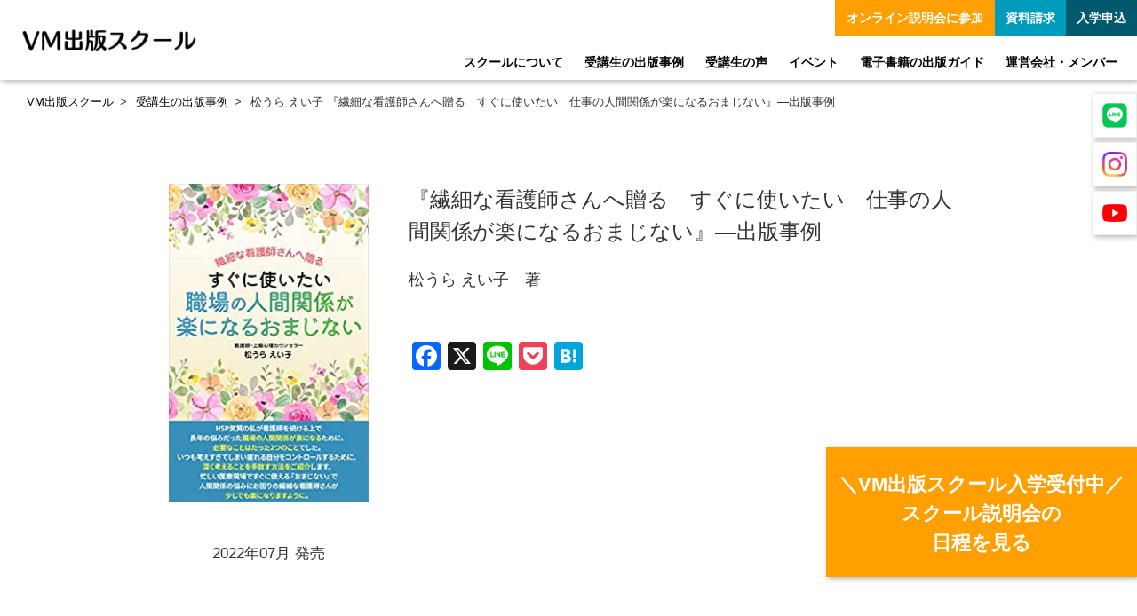

--- FILE ---
content_type: text/html; charset=UTF-8
request_url: https://vmschool.jp/case/1274/
body_size: 11546
content:
<!DOCTYPE html>
<html lang="ja">
<head>

<!-- Google Tag Manager -->
<script>(function(w,d,s,l,i){w[l]=w[l]||[];w[l].push({'gtm.start':
new Date().getTime(),event:'gtm.js'});var f=d.getElementsByTagName(s)[0],
j=d.createElement(s),dl=l!='dataLayer'?'&l='+l:'';j.async=true;j.src=
'https://www.googletagmanager.com/gtm.js?id='+i+dl;f.parentNode.insertBefore(j,f);
})(window,document,'script','dataLayer','GTM-PXZHM66V');</script>
<!-- End Google Tag Manager -->

<meta charset="UTF-8">
<meta name="viewport" content="width=device-width, initial-scale=1.0">
<meta http-equiv="X-UA-Compatible" content="IE=edge">
<link href="/icon.png" rel="apple-touch-icon-precomposed">
<link href="/favicon.ico" rel="shortcut icon">

		<title>松うら えい子 『繊細な看護師さんへ贈る　すぐに使いたい　仕事の人間関係が楽になるおまじない』―出版事例 - 受講生の出版事例 - VM出版スクール</title>
	
<script type="text/javascript" src="https://vmschool.jp/wp-content/themes/vmschool/js/jquery-1.12.4.min.js"></script>
<script type="text/javascript" src="https://vmschool.jp/wp-content/themes/vmschool/js/jquery.inview.min.js"></script>

<script type="text/javascript" src="https://vmschool.jp/wp-content/themes/vmschool/js/functions3.js?d=39175946"></script>


<link rel='stylesheet' href='/wp-content/plugins/table-of-contents-plus/screen.css' type='text/css' media='all' />


<link href="https://use.fontawesome.com/releases/v5.15.4/css/all.css" rel="stylesheet">
<link rel="stylesheet" type="text/css" href="https://vmschool.jp/wp-content/themes/vmschool/css/style5.css?d=39175949" media="all" />


		<!-- All in One SEO 4.8.2 - aioseo.com -->
	<meta name="robots" content="max-image-preview:large" />
	<link rel="canonical" href="https://vmschool.jp/case/1274/" />
	<meta name="generator" content="All in One SEO (AIOSEO) 4.8.2" />
		<meta property="og:locale" content="ja_JP" />
		<meta property="og:site_name" content="VM出版スクール - 6か月で自分の本を出す出版スクール＆コミュニティ" />
		<meta property="og:type" content="article" />
		<meta property="og:title" content="『繊細な看護師さんへ贈る すぐに使いたい 仕事の人間関係が楽になるおまじない』―出版事例 - VM出版スクール" />
		<meta property="og:url" content="https://vmschool.jp/case/1274/" />
		<meta property="og:image" content="https://vmschool.jp/wp-content/uploads/2022/08/51n85D-H08L._SY346_.jpg" />
		<meta property="og:image:secure_url" content="https://vmschool.jp/wp-content/uploads/2022/08/51n85D-H08L._SY346_.jpg" />
		<meta property="og:image:width" content="217" />
		<meta property="og:image:height" content="346" />
		<meta name="twitter:card" content="summary" />
		<meta name="twitter:title" content="『繊細な看護師さんへ贈る すぐに使いたい 仕事の人間関係が楽になるおまじない』―出版事例 - VM出版スクール" />
		<meta name="twitter:image" content="https://vmschool.jp/wp-content/uploads/2022/08/51n85D-H08L._SY346_.jpg" />
		<script type="application/ld+json" class="aioseo-schema">
			{"@context":"https:\/\/schema.org","@graph":[{"@type":"BreadcrumbList","@id":"https:\/\/vmschool.jp\/case\/1274\/#breadcrumblist","itemListElement":[{"@type":"ListItem","@id":"https:\/\/vmschool.jp\/#listItem","position":1,"name":"\u5bb6"}]},{"@type":"Organization","@id":"https:\/\/vmschool.jp\/#organization","name":"VM\u51fa\u7248\u30b9\u30af\u30fc\u30eb","description":"6\u304b\u6708\u3067\u81ea\u5206\u306e\u672c\u3092\u51fa\u3059\u51fa\u7248\u30b9\u30af\u30fc\u30eb\uff06\u30b3\u30df\u30e5\u30cb\u30c6\u30a3","url":"https:\/\/vmschool.jp\/"},{"@type":"WebPage","@id":"https:\/\/vmschool.jp\/case\/1274\/#webpage","url":"https:\/\/vmschool.jp\/case\/1274\/","name":"\u300e\u7e4a\u7d30\u306a\u770b\u8b77\u5e2b\u3055\u3093\u3078\u8d08\u308b \u3059\u3050\u306b\u4f7f\u3044\u305f\u3044 \u4ed5\u4e8b\u306e\u4eba\u9593\u95a2\u4fc2\u304c\u697d\u306b\u306a\u308b\u304a\u307e\u3058\u306a\u3044\u300f\u2015\u51fa\u7248\u4e8b\u4f8b - VM\u51fa\u7248\u30b9\u30af\u30fc\u30eb","inLanguage":"ja","isPartOf":{"@id":"https:\/\/vmschool.jp\/#website"},"breadcrumb":{"@id":"https:\/\/vmschool.jp\/case\/1274\/#breadcrumblist"},"image":{"@type":"ImageObject","url":"https:\/\/vmschool.jp\/wp-content\/uploads\/2022\/08\/51n85D-H08L._SY346_.jpg","@id":"https:\/\/vmschool.jp\/case\/1274\/#mainImage","width":217,"height":346},"primaryImageOfPage":{"@id":"https:\/\/vmschool.jp\/case\/1274\/#mainImage"},"datePublished":"2022-08-04T14:40:00+09:00","dateModified":"2022-08-04T14:37:31+09:00"},{"@type":"WebSite","@id":"https:\/\/vmschool.jp\/#website","url":"https:\/\/vmschool.jp\/","name":"VM\u51fa\u7248\u30b9\u30af\u30fc\u30eb","description":"6\u304b\u6708\u3067\u81ea\u5206\u306e\u672c\u3092\u51fa\u3059\u51fa\u7248\u30b9\u30af\u30fc\u30eb\uff06\u30b3\u30df\u30e5\u30cb\u30c6\u30a3","inLanguage":"ja","publisher":{"@id":"https:\/\/vmschool.jp\/#organization"}}]}
		</script>
		<!-- All in One SEO -->

<link rel='dns-prefetch' href='//static.addtoany.com' />
<script type="text/javascript" id="wpp-js" src="https://vmschool.jp/wp-content/plugins/wordpress-popular-posts/assets/js/wpp.min.js?ver=7.3.1" data-sampling="1" data-sampling-rate="100" data-api-url="https://vmschool.jp/wp-json/wordpress-popular-posts" data-post-id="1274" data-token="37a0f4e277" data-lang="0" data-debug="0"></script>
<link rel="alternate" title="oEmbed (JSON)" type="application/json+oembed" href="https://vmschool.jp/wp-json/oembed/1.0/embed?url=https%3A%2F%2Fvmschool.jp%2Fcase%2F1274%2F" />
<link rel="alternate" title="oEmbed (XML)" type="text/xml+oembed" href="https://vmschool.jp/wp-json/oembed/1.0/embed?url=https%3A%2F%2Fvmschool.jp%2Fcase%2F1274%2F&#038;format=xml" />
<style id='wp-img-auto-sizes-contain-inline-css' type='text/css'>
img:is([sizes=auto i],[sizes^="auto," i]){contain-intrinsic-size:3000px 1500px}
/*# sourceURL=wp-img-auto-sizes-contain-inline-css */
</style>
<style id='wp-emoji-styles-inline-css' type='text/css'>

	img.wp-smiley, img.emoji {
		display: inline !important;
		border: none !important;
		box-shadow: none !important;
		height: 1em !important;
		width: 1em !important;
		margin: 0 0.07em !important;
		vertical-align: -0.1em !important;
		background: none !important;
		padding: 0 !important;
	}
/*# sourceURL=wp-emoji-styles-inline-css */
</style>
<style id='wp-block-library-inline-css' type='text/css'>
:root{--wp-block-synced-color:#7a00df;--wp-block-synced-color--rgb:122,0,223;--wp-bound-block-color:var(--wp-block-synced-color);--wp-editor-canvas-background:#ddd;--wp-admin-theme-color:#007cba;--wp-admin-theme-color--rgb:0,124,186;--wp-admin-theme-color-darker-10:#006ba1;--wp-admin-theme-color-darker-10--rgb:0,107,160.5;--wp-admin-theme-color-darker-20:#005a87;--wp-admin-theme-color-darker-20--rgb:0,90,135;--wp-admin-border-width-focus:2px}@media (min-resolution:192dpi){:root{--wp-admin-border-width-focus:1.5px}}.wp-element-button{cursor:pointer}:root .has-very-light-gray-background-color{background-color:#eee}:root .has-very-dark-gray-background-color{background-color:#313131}:root .has-very-light-gray-color{color:#eee}:root .has-very-dark-gray-color{color:#313131}:root .has-vivid-green-cyan-to-vivid-cyan-blue-gradient-background{background:linear-gradient(135deg,#00d084,#0693e3)}:root .has-purple-crush-gradient-background{background:linear-gradient(135deg,#34e2e4,#4721fb 50%,#ab1dfe)}:root .has-hazy-dawn-gradient-background{background:linear-gradient(135deg,#faaca8,#dad0ec)}:root .has-subdued-olive-gradient-background{background:linear-gradient(135deg,#fafae1,#67a671)}:root .has-atomic-cream-gradient-background{background:linear-gradient(135deg,#fdd79a,#004a59)}:root .has-nightshade-gradient-background{background:linear-gradient(135deg,#330968,#31cdcf)}:root .has-midnight-gradient-background{background:linear-gradient(135deg,#020381,#2874fc)}:root{--wp--preset--font-size--normal:16px;--wp--preset--font-size--huge:42px}.has-regular-font-size{font-size:1em}.has-larger-font-size{font-size:2.625em}.has-normal-font-size{font-size:var(--wp--preset--font-size--normal)}.has-huge-font-size{font-size:var(--wp--preset--font-size--huge)}.has-text-align-center{text-align:center}.has-text-align-left{text-align:left}.has-text-align-right{text-align:right}.has-fit-text{white-space:nowrap!important}#end-resizable-editor-section{display:none}.aligncenter{clear:both}.items-justified-left{justify-content:flex-start}.items-justified-center{justify-content:center}.items-justified-right{justify-content:flex-end}.items-justified-space-between{justify-content:space-between}.screen-reader-text{border:0;clip-path:inset(50%);height:1px;margin:-1px;overflow:hidden;padding:0;position:absolute;width:1px;word-wrap:normal!important}.screen-reader-text:focus{background-color:#ddd;clip-path:none;color:#444;display:block;font-size:1em;height:auto;left:5px;line-height:normal;padding:15px 23px 14px;text-decoration:none;top:5px;width:auto;z-index:100000}html :where(.has-border-color){border-style:solid}html :where([style*=border-top-color]){border-top-style:solid}html :where([style*=border-right-color]){border-right-style:solid}html :where([style*=border-bottom-color]){border-bottom-style:solid}html :where([style*=border-left-color]){border-left-style:solid}html :where([style*=border-width]){border-style:solid}html :where([style*=border-top-width]){border-top-style:solid}html :where([style*=border-right-width]){border-right-style:solid}html :where([style*=border-bottom-width]){border-bottom-style:solid}html :where([style*=border-left-width]){border-left-style:solid}html :where(img[class*=wp-image-]){height:auto;max-width:100%}:where(figure){margin:0 0 1em}html :where(.is-position-sticky){--wp-admin--admin-bar--position-offset:var(--wp-admin--admin-bar--height,0px)}@media screen and (max-width:600px){html :where(.is-position-sticky){--wp-admin--admin-bar--position-offset:0px}}

/*# sourceURL=wp-block-library-inline-css */
</style>
<style id='classic-theme-styles-inline-css' type='text/css'>
/*! This file is auto-generated */
.wp-block-button__link{color:#fff;background-color:#32373c;border-radius:9999px;box-shadow:none;text-decoration:none;padding:calc(.667em + 2px) calc(1.333em + 2px);font-size:1.125em}.wp-block-file__button{background:#32373c;color:#fff;text-decoration:none}
/*# sourceURL=/wp-includes/css/classic-themes.min.css */
</style>
<link rel='stylesheet' id='toc-screen-css' href='https://vmschool.jp/wp-content/plugins/table-of-contents-plus/screen.min.css?ver=2411.1' type='text/css' media='all' />
<style id='toc-screen-inline-css' type='text/css'>
div#toc_container {width: 75%;}
/*# sourceURL=toc-screen-inline-css */
</style>
<link rel='stylesheet' id='wordpress-popular-posts-css-css' href='https://vmschool.jp/wp-content/plugins/wordpress-popular-posts/assets/css/wpp.css?ver=7.3.1' type='text/css' media='all' />
<link rel='stylesheet' id='addtoany-css' href='https://vmschool.jp/wp-content/plugins/add-to-any/addtoany.min.css?ver=1.16' type='text/css' media='all' />
<script type="text/javascript" id="addtoany-core-js-before">
/* <![CDATA[ */
window.a2a_config=window.a2a_config||{};a2a_config.callbacks=[];a2a_config.overlays=[];a2a_config.templates={};a2a_localize = {
	Share: "共有",
	Save: "ブックマーク",
	Subscribe: "購読",
	Email: "メール",
	Bookmark: "ブックマーク",
	ShowAll: "すべて表示する",
	ShowLess: "小さく表示する",
	FindServices: "サービスを探す",
	FindAnyServiceToAddTo: "追加するサービスを今すぐ探す",
	PoweredBy: "Powered by",
	ShareViaEmail: "メールでシェアする",
	SubscribeViaEmail: "メールで購読する",
	BookmarkInYourBrowser: "ブラウザにブックマーク",
	BookmarkInstructions: "このページをブックマークするには、 Ctrl+D または \u2318+D を押下。",
	AddToYourFavorites: "お気に入りに追加",
	SendFromWebOrProgram: "任意のメールアドレスまたはメールプログラムから送信",
	EmailProgram: "メールプログラム",
	More: "詳細&#8230;",
	ThanksForSharing: "共有ありがとうございます !",
	ThanksForFollowing: "フォローありがとうございます !"
};


//# sourceURL=addtoany-core-js-before
/* ]]> */
</script>
<script type="text/javascript" defer src="https://static.addtoany.com/menu/page.js" id="addtoany-core-js"></script>
<script type="text/javascript" src="https://vmschool.jp/wp-includes/js/jquery/jquery.min.js?ver=3.7.1" id="jquery-core-js"></script>
<script type="text/javascript" src="https://vmschool.jp/wp-includes/js/jquery/jquery-migrate.min.js?ver=3.4.1" id="jquery-migrate-js"></script>
<script type="text/javascript" defer src="https://vmschool.jp/wp-content/plugins/add-to-any/addtoany.min.js?ver=1.1" id="addtoany-jquery-js"></script>
<link rel="https://api.w.org/" href="https://vmschool.jp/wp-json/" /><link rel="alternate" title="JSON" type="application/json" href="https://vmschool.jp/wp-json/wp/v2/case/1274" /><link rel="EditURI" type="application/rsd+xml" title="RSD" href="https://vmschool.jp/xmlrpc.php?rsd" />
<meta name="generator" content="WordPress 6.9" />
<link rel='shortlink' href='https://vmschool.jp/?p=1274' />
            <style id="wpp-loading-animation-styles">@-webkit-keyframes bgslide{from{background-position-x:0}to{background-position-x:-200%}}@keyframes bgslide{from{background-position-x:0}to{background-position-x:-200%}}.wpp-widget-block-placeholder,.wpp-shortcode-placeholder{margin:0 auto;width:60px;height:3px;background:#dd3737;background:linear-gradient(90deg,#dd3737 0%,#571313 10%,#dd3737 100%);background-size:200% auto;border-radius:3px;-webkit-animation:bgslide 1s infinite linear;animation:bgslide 1s infinite linear}</style>
            
</head>

<body>

<!-- Google Tag Manager (noscript) -->
<noscript><iframe src="https://www.googletagmanager.com/ns.html?id=GTM-PXZHM66V"
height="0" width="0" style="display:none;visibility:hidden"></iframe></noscript>
<!-- End Google Tag Manager (noscript) -->

<header class="common">

<div id="logo">
<a href="https://vmschool.jp/"><img src="https://vmschool.jp/wp-content/themes/vmschool/img/logo.png" width="444" height="100" alt="VM出版スクール"/></a>
</div>

<nav id="commonNavi">
<ul id="globalNavi" class="v02">
<li><a href="https://vmschool.jp/aboutus/"><span class="label">スクールについて</span></a></li>
<li><a href="https://vmschool.jp/cases/"><span class="label">受講生の出版事例</span></a></li>
<li><a href="https://vmschool.jp/testimonials/"><span class="label">受講生の声</span></a></li>
<li><a href="https://vmschool.jp/events/"><span class="label">イベント</span></a></li>
<li><a href="https://vmschool.jp/publishing-guide/"><span class="label">電子書籍の出版ガイド</span></a></li>
<li><a href="https://vmschool.jp/management/"><span class="label">運営会社・メンバー</span></a></li>
</ul>
</nav>

<a href="https://vmschool.jp/event/314/" class="nvBtn online"><span class="label">オンライン<br class="nw">説明会に参加</span></a>
<a href="https://vmschool.jp/guide/" class="nvBtn download"><span class="label">資料請求</span></a>
<a href="https://vmschool.jp/vmscform/" class="nvBtn entry"><span class="label">入学申込</span></a>


<div class="floatNaviSNS">
<ul>
<li><a href="https://lin.ee/duKf3vc" target="_blank" rel="noopener noreferrer"><img src="https://vmschool.jp/wp-content/themes/vmschool/img/icon_sns_line.png" width="320" height="320" alt=""/></a></li>
<li><a href="https://www.instagram.com/vm_publishing_school/" target="_blank" rel="noopener noreferrer"><img src="https://vmschool.jp/wp-content/themes/vmschool/img/icon_sns_instagram.png" width="320" height="320" alt=""/></a></li>
<li><a href="https://www.youtube.com/@RYO_FURUKAWA_TIGER1" target="_blank" rel="noopener noreferrer"><img src="https://vmschool.jp/wp-content/themes/vmschool/img/icon_sns_youtube.png" width="320" height="320" alt=""/></a></li>
</ul>
</div>


<div class="floatNavi">
<a href="https://vmschool.jp/event/314/">＼VM出版スクール入学受付中／<br>スクール説明会の<br>日程を見る</a>
</div>


</header>







<div id="subPage">


<ul class="breadcrumb">
<li><a href="https://vmschool.jp/">VM出版スクール</a></li>
<li><a href="https://vmschool.jp/cases/">受講生の出版事例</a></li>
<li>松うら えい子 『繊細な看護師さんへ贈る　すぐに使いたい　仕事の人間関係が楽になるおまじない』―出版事例</li>
</ul>


<section class="secBlk">
<article class="cpt2">

<div class="bookDetail ivmvel">

<div class="cover"><img width="217" height="346" src="https://vmschool.jp/wp-content/uploads/2022/08/51n85D-H08L._SY346_.jpg" class="attachment-large size-large" alt="" decoding="async" fetchpriority="high" srcset="https://vmschool.jp/wp-content/uploads/2022/08/51n85D-H08L._SY346_.jpg 217w, https://vmschool.jp/wp-content/uploads/2022/08/51n85D-H08L._SY346_-188x300.jpg 188w" sizes="(max-width: 217px) 100vw, 217px" />
<p class="release ivmvel">2022年07月 発売</p>
<br>
<div class="cmnBtn amazon ext ivmvel"><a href="https://amzn.to/3PWXgkB" target="_blank">Amazonで購入</a></div>
<br>

</div>

<div class="text">
<h1 class="title">『繊細な看護師さんへ贈る　すぐに使いたい　仕事の人間関係が楽になるおまじない』―出版事例</h1>
<p class="author">松うら えい子　著</p>

<div style="margin-bottom: 30px;" class="ivmvel"><div class="addtoany_shortcode"><div class="a2a_kit a2a_kit_size_32 addtoany_list" data-a2a-url="https://vmschool.jp/case/1274/" data-a2a-title="『繊細な看護師さんへ贈る　すぐに使いたい　仕事の人間関係が楽になるおまじない』―出版事例"><a class="a2a_button_facebook" href="https://www.addtoany.com/add_to/facebook?linkurl=https%3A%2F%2Fvmschool.jp%2Fcase%2F1274%2F&amp;linkname=%E3%80%8E%E7%B9%8A%E7%B4%B0%E3%81%AA%E7%9C%8B%E8%AD%B7%E5%B8%AB%E3%81%95%E3%82%93%E3%81%B8%E8%B4%88%E3%82%8B%E3%80%80%E3%81%99%E3%81%90%E3%81%AB%E4%BD%BF%E3%81%84%E3%81%9F%E3%81%84%E3%80%80%E4%BB%95%E4%BA%8B%E3%81%AE%E4%BA%BA%E9%96%93%E9%96%A2%E4%BF%82%E3%81%8C%E6%A5%BD%E3%81%AB%E3%81%AA%E3%82%8B%E3%81%8A%E3%81%BE%E3%81%98%E3%81%AA%E3%81%84%E3%80%8F%E2%80%95%E5%87%BA%E7%89%88%E4%BA%8B%E4%BE%8B" title="Facebook" rel="nofollow noopener" target="_blank"></a><a class="a2a_button_x" href="https://www.addtoany.com/add_to/x?linkurl=https%3A%2F%2Fvmschool.jp%2Fcase%2F1274%2F&amp;linkname=%E3%80%8E%E7%B9%8A%E7%B4%B0%E3%81%AA%E7%9C%8B%E8%AD%B7%E5%B8%AB%E3%81%95%E3%82%93%E3%81%B8%E8%B4%88%E3%82%8B%E3%80%80%E3%81%99%E3%81%90%E3%81%AB%E4%BD%BF%E3%81%84%E3%81%9F%E3%81%84%E3%80%80%E4%BB%95%E4%BA%8B%E3%81%AE%E4%BA%BA%E9%96%93%E9%96%A2%E4%BF%82%E3%81%8C%E6%A5%BD%E3%81%AB%E3%81%AA%E3%82%8B%E3%81%8A%E3%81%BE%E3%81%98%E3%81%AA%E3%81%84%E3%80%8F%E2%80%95%E5%87%BA%E7%89%88%E4%BA%8B%E4%BE%8B" title="X" rel="nofollow noopener" target="_blank"></a><a class="a2a_button_line" href="https://www.addtoany.com/add_to/line?linkurl=https%3A%2F%2Fvmschool.jp%2Fcase%2F1274%2F&amp;linkname=%E3%80%8E%E7%B9%8A%E7%B4%B0%E3%81%AA%E7%9C%8B%E8%AD%B7%E5%B8%AB%E3%81%95%E3%82%93%E3%81%B8%E8%B4%88%E3%82%8B%E3%80%80%E3%81%99%E3%81%90%E3%81%AB%E4%BD%BF%E3%81%84%E3%81%9F%E3%81%84%E3%80%80%E4%BB%95%E4%BA%8B%E3%81%AE%E4%BA%BA%E9%96%93%E9%96%A2%E4%BF%82%E3%81%8C%E6%A5%BD%E3%81%AB%E3%81%AA%E3%82%8B%E3%81%8A%E3%81%BE%E3%81%98%E3%81%AA%E3%81%84%E3%80%8F%E2%80%95%E5%87%BA%E7%89%88%E4%BA%8B%E4%BE%8B" title="Line" rel="nofollow noopener" target="_blank"></a><a class="a2a_button_pocket" href="https://www.addtoany.com/add_to/pocket?linkurl=https%3A%2F%2Fvmschool.jp%2Fcase%2F1274%2F&amp;linkname=%E3%80%8E%E7%B9%8A%E7%B4%B0%E3%81%AA%E7%9C%8B%E8%AD%B7%E5%B8%AB%E3%81%95%E3%82%93%E3%81%B8%E8%B4%88%E3%82%8B%E3%80%80%E3%81%99%E3%81%90%E3%81%AB%E4%BD%BF%E3%81%84%E3%81%9F%E3%81%84%E3%80%80%E4%BB%95%E4%BA%8B%E3%81%AE%E4%BA%BA%E9%96%93%E9%96%A2%E4%BF%82%E3%81%8C%E6%A5%BD%E3%81%AB%E3%81%AA%E3%82%8B%E3%81%8A%E3%81%BE%E3%81%98%E3%81%AA%E3%81%84%E3%80%8F%E2%80%95%E5%87%BA%E7%89%88%E4%BA%8B%E4%BE%8B" title="Pocket" rel="nofollow noopener" target="_blank"></a><a class="a2a_button_hatena" href="https://www.addtoany.com/add_to/hatena?linkurl=https%3A%2F%2Fvmschool.jp%2Fcase%2F1274%2F&amp;linkname=%E3%80%8E%E7%B9%8A%E7%B4%B0%E3%81%AA%E7%9C%8B%E8%AD%B7%E5%B8%AB%E3%81%95%E3%82%93%E3%81%B8%E8%B4%88%E3%82%8B%E3%80%80%E3%81%99%E3%81%90%E3%81%AB%E4%BD%BF%E3%81%84%E3%81%9F%E3%81%84%E3%80%80%E4%BB%95%E4%BA%8B%E3%81%AE%E4%BA%BA%E9%96%93%E9%96%A2%E4%BF%82%E3%81%8C%E6%A5%BD%E3%81%AB%E3%81%AA%E3%82%8B%E3%81%8A%E3%81%BE%E3%81%98%E3%81%AA%E3%81%84%E3%80%8F%E2%80%95%E5%87%BA%E7%89%88%E4%BA%8B%E4%BE%8B" title="Hatena" rel="nofollow noopener" target="_blank"></a></div></div></div>

</div>


<div class="profile">
<div class="title ivmvel">この本を書いた思い、読者へのメッセージ</div>
<p class="ivmvel">「繊細さん」と言われるHighly Sensitive Person（以下、HSP）看護師は、敏感な感受性で観察力に優れ高い共感力を持つことから、患者さんに思いやりのあるケアができ看護師として能力を発揮される方も多くいます。<br />
<br />
一方で、医療現場は患者さんの急変など生命の危機につながる緊迫感のある刺激にあふれていて疲弊してしまいます。また医療現場は上司や同僚、他職種とチームで協同する複雑な人間関係への対応も求められます。HSP看護師は、スタッフとの関係においても相手の機嫌を敏感に感じ取り、気を遣い過ぎてしまいます。患者さんに思い入れ過ぎて仕事が終わってもずっと患者さんのことを考え気が休まらないことや、職場の人間関係が上手くいかないのは自分のせいかもしれないと自信を失くし、仕事を辞めていく人も多いです。<br />
　<br />
私は、HSP看護師歴18年で、繊細な気質ならではの感受性や思考によって職場の人間関係にずっと悩まされてきました。何度も看護師を辞めたいと思いながら、時には先輩や同僚に励まされたり、患者さんやご家族との出会いに勇気づけられて仕事を続けることができました。自分の得意な感性を生かし患者さんに寄り添う看護を自分らしく続けるためには、まずは自分自身を大切にできることが不可欠です。いつもスタッフの顔色を伺っていて、仕事中のちょっとしたストレスを感じたその瞬間に、自分を楽にすることを仕事の習慣に取り入れることが大切です。<br />
<br />
本書では、HSPでも18年看護師を続けてきた経験から、仕事中手軽に自分を楽にする【おまじない】を紹介します。<br />
<br />
本書で紹介する【おまじない】を使い、心が軽くなり職場の人間関係の悩みが解消される看護師さんが一人でも増えてほしいです。<br />
</p>
<br><br>
</div>


<div class="profile">
<div class="title ivmvel">VM出版スクールで得たこと、おすすめポイント</div>
<p class="ivmvel">最初は自分の本をたった半年で書き上げるというのは無理だろうと思っていました。スクール生はきっとライターさんや経験の豊富な方だろうと思っていましたが、実際には私と同じく初めて執筆される方ばかりでした。<br />
<br />
出版スクールでは、執筆に必要な本の企画力をつけたり言語表現を豊かにするためのカリキュラムが整っており、スクールの課題を自分のペースで一つずつクリアする度に、自分がレベルアップしていることを実感しました。私は「自分が本を書くなんてきっと無駄だろう」と思い込んでいましたが、課題をクリアするというスモールステップの積み重ねと、同じような悩みを持ちながらも出版を経験された先輩方にいつも励まされて、見事にブレイクスルーできました。<br />
<br />
本を書く前は誰かの思想や哲学を本から学ぶ立場でしたが、出版後は自分の思いを世界に届ける立場に変わり、自分が使う言葉の重みも変わりました。<br />
<br />
出版経験を通してこれまでとは違う自信が湧きおこったり責任を感じたり、周囲から自分がどう見られるかも変化しました。自分が変わっていくのは不安もありますが、スクールでは多くの仲間と出会い、執筆することの悩みにいつも共感し乗り越えるためのアドバイスをくれました。一人では難しいことも同じ悩みを持つ仲間と一緒にがんばり乗り越えられた体験が一番の宝物になりました。<br />
<br />
【本を出したことで起きた変化】<br />
<br />
本を書くプロセスは、私自身が長年の悩みであった、「自分の本当の思いを言語化する」ことへの挑戦でした。幼少期の生育歴や環境、そしてHSP気質によって、「私自身の体験や思いを表現するなんておこがましい」「誰も私の意見なんか聞かないだろう」と思い込み、本を書いても無駄だという壁をいくつも作ってしまいました。その壁を乗り越える体験そのものが、自分の仕事に対する向き合い方や私自身の人生にも大きく影響しています。<br />
<br />
今は看護師になる若い人を育てる教育の仕事をしていますが、看護の学問や職業としての厳しさだけではない、自分との向き合い方を学生と考え看護師としての精神性を養うことに貢献できることを誇りに思っています。</p>
<br><br>
</div>


<div class="profile">
<div class="title ivmvel">著者プロフィール</div>
<div class="photo ivmvel"><div class="image" style="background-image: url('https://vmschool.jp/wp-content/uploads/2022/08/まつうらえいこ.jpg')"></div></div>
<div class="text">
<p class="name ivmvel">松うら えい子</p>
<p class="ivmvel">松うら えい子（まつうらえいこ）<br />
看護師、保健師、看護学修士<br />
上級心理カウンセラー<br />
HSPの看護師・介護職専門ブルーバードカウンセリングルーム代表<br />
ボイスマルシェ相談員<br />
<br />
＜経歴＞<br />
1981年 北海道出身<br />
北海道医療大学看護福祉学部看護学科卒業後、急性期病院、訪問看護、訪問診療と働く場を変え看護師歴18年目。著者自身が看護師として仕事にやりがいや生きがいを持ちながらも、転職する先々での職場の人間関係に悩み何度も看護師を辞める覚悟をした。30代で二人目の出産を機に退職し看護師という仕事を一度は離れるも、心理学を学びながら看護師を続けた。自身がHighly Sensitive Person（以下、HSP)であることが分かり、自分の感受性や思考の傾向性と向き合うことで職場の人間関係の長年の悩みを解消。現在は大学で教育に携わりながら、HSP専門のカウンセラーとして活動している。<br />
</p>
</div> 
</div>


<!--

<div class="profile">
<div class="tags case ivmvel">
<i class="fas fa-tags"></i>　<a href="https://vmschool.jp/case_tag/hsp/" rel="tag">HSP</a>　<a href="https://vmschool.jp/case_tag/%e5%87%ba%e7%89%88%e4%ba%8b%e4%be%8b/" rel="tag">出版事例</a></div>
</div>

-->

</div>


</article>
</section>



<!--

<section class="secBlk">
<h2 class="ivmvel">関連書籍</h2>
<ul class="booksSub">

<li class="ivmvel">
<div class="data">
<div class="cover"><a href="https://vmschool.jp/case/1491/"><img width="313" height="500" src="https://vmschool.jp/wp-content/uploads/2022/12/B0BP1XJJ5S.01._SCLZZZZZZZ_SX500_.jpg" class="attachment-large size-large" alt="" decoding="async" srcset="https://vmschool.jp/wp-content/uploads/2022/12/B0BP1XJJ5S.01._SCLZZZZZZZ_SX500_.jpg 313w, https://vmschool.jp/wp-content/uploads/2022/12/B0BP1XJJ5S.01._SCLZZZZZZZ_SX500_-188x300.jpg 188w" sizes="(max-width: 313px) 100vw, 313px" /></a></div>
<p class="title">『もしかして、うちの子「発達障害」かも？』―出版事例</p>
<p class="author">中村 喜代美　著</p>
</div>
<div class="cmnBtn detail"><a href="https://vmschool.jp/case/1491/">本の紹介</a></div>
</li>


<li class="ivmvel">
<div class="data">
<div class="cover"><a href="https://vmschool.jp/case/1816/"><img width="692" height="1024" src="https://vmschool.jp/wp-content/uploads/2023/07/tsuyukawa_book1-692x1024.jpg" class="attachment-large size-large" alt="" decoding="async" srcset="https://vmschool.jp/wp-content/uploads/2023/07/tsuyukawa_book1-692x1024.jpg 692w, https://vmschool.jp/wp-content/uploads/2023/07/tsuyukawa_book1-203x300.jpg 203w, https://vmschool.jp/wp-content/uploads/2023/07/tsuyukawa_book1-768x1137.jpg 768w, https://vmschool.jp/wp-content/uploads/2023/07/tsuyukawa_book1.jpg 1013w" sizes="(max-width: 692px) 100vw, 692px" /></a></div>
<p class="title">『露川千広の就活成功術』―出版事例</p>
<p class="author">露川 千広　著</p>
</div>
<div class="cmnBtn detail"><a href="https://vmschool.jp/case/1816/">本の紹介</a></div>
</li>


<li class="ivmvel">
<div class="data">
<div class="cover"><a href="https://vmschool.jp/case/1198/"><img width="640" height="1024" src="https://vmschool.jp/wp-content/uploads/2022/07/ohasi-640x1024.jpg" class="attachment-large size-large" alt="" decoding="async" loading="lazy" srcset="https://vmschool.jp/wp-content/uploads/2022/07/ohasi-640x1024.jpg 640w, https://vmschool.jp/wp-content/uploads/2022/07/ohasi-188x300.jpg 188w, https://vmschool.jp/wp-content/uploads/2022/07/ohasi-768x1229.jpg 768w, https://vmschool.jp/wp-content/uploads/2022/07/ohasi-960x1536.jpg 960w, https://vmschool.jp/wp-content/uploads/2022/07/ohasi.jpg 1200w" sizes="auto, (max-width: 640px) 100vw, 640px" /></a></div>
<p class="title">『わたしの子育てのはなし　授乳』―出版事例</p>
<p class="author">大楠 恵美　著</p>
</div>
<div class="cmnBtn detail"><a href="https://vmschool.jp/case/1198/">本の紹介</a></div>
</li>


<li class="ivmvel">
<div class="data">
<div class="cover"><a href="https://vmschool.jp/case/1299/"><img width="313" height="500" src="https://vmschool.jp/wp-content/uploads/2022/08/yatomi.jpg" class="attachment-large size-large" alt="" decoding="async" loading="lazy" srcset="https://vmschool.jp/wp-content/uploads/2022/08/yatomi.jpg 313w, https://vmschool.jp/wp-content/uploads/2022/08/yatomi-188x300.jpg 188w" sizes="auto, (max-width: 313px) 100vw, 313px" /></a></div>
<p class="title">『これで大丈夫！怖がりなわたしの投資術！』―出版事例</p>
<p class="author">彌富 久美子　著</p>
</div>
<div class="cmnBtn detail"><a href="https://vmschool.jp/case/1299/">本の紹介</a></div>
</li>


<li class="ivmvel">
<div class="data">
<div class="cover"><a href="https://vmschool.jp/case/2537/"><img width="640" height="1024" src="https://vmschool.jp/wp-content/uploads/2024/06/morita_jyunko_book202405-640x1024.jpg" class="attachment-large size-large" alt="" decoding="async" loading="lazy" srcset="https://vmschool.jp/wp-content/uploads/2024/06/morita_jyunko_book202405-640x1024.jpg 640w, https://vmschool.jp/wp-content/uploads/2024/06/morita_jyunko_book202405-188x300.jpg 188w, https://vmschool.jp/wp-content/uploads/2024/06/morita_jyunko_book202405-768x1228.jpg 768w, https://vmschool.jp/wp-content/uploads/2024/06/morita_jyunko_book202405.jpg 938w" sizes="auto, (max-width: 640px) 100vw, 640px" /></a></div>
<p class="title">『人のせいにしてしまうのはなぜ？ 輝く人生の見つけ方』―出版事例</p>
<p class="author">もりた じゅんこ　著</p>
</div>
<div class="cmnBtn detail"><a href="https://vmschool.jp/case/2537/">本の紹介</a></div>
</li>


<li class="ivmvel">
<div class="data">
<div class="cover"><a href="https://vmschool.jp/case/1890/"><img width="640" height="1024" src="https://vmschool.jp/wp-content/uploads/2023/10/iida-1-640x1024.jpg" class="attachment-large size-large" alt="" decoding="async" loading="lazy" srcset="https://vmschool.jp/wp-content/uploads/2023/10/iida-1-640x1024.jpg 640w, https://vmschool.jp/wp-content/uploads/2023/10/iida-1-188x300.jpg 188w, https://vmschool.jp/wp-content/uploads/2023/10/iida-1-768x1228.jpg 768w, https://vmschool.jp/wp-content/uploads/2023/10/iida-1.jpg 938w" sizes="auto, (max-width: 640px) 100vw, 640px" /></a></div>
<p class="title">『宇宙から届いたメッセージ！　ちいちゃん　宇宙会議に呼ばれた！』―出版事例</p>
<p class="author">いいだ さゆり　著</p>
</div>
<div class="cmnBtn detail"><a href="https://vmschool.jp/case/1890/">本の紹介</a></div>
</li>


<li class="ivmvel">
<div class="data">
<div class="cover"><a href="https://vmschool.jp/case/1405/"><img width="330" height="500" src="https://vmschool.jp/wp-content/uploads/2022/11/B0BK53FXB9.01._SCLZZZZZZZ_SX500_.jpg" class="attachment-large size-large" alt="" decoding="async" loading="lazy" srcset="https://vmschool.jp/wp-content/uploads/2022/11/B0BK53FXB9.01._SCLZZZZZZZ_SX500_.jpg 330w, https://vmschool.jp/wp-content/uploads/2022/11/B0BK53FXB9.01._SCLZZZZZZZ_SX500_-198x300.jpg 198w" sizes="auto, (max-width: 330px) 100vw, 330px" /></a></div>
<p class="title">『潜在意識の仕組みを知って自分と大切な人を救う方法』―出版事例</p>
<p class="author">大岡 みほ　著</p>
</div>
<div class="cmnBtn detail"><a href="https://vmschool.jp/case/1405/">本の紹介</a></div>
</li>


<li class="ivmvel">
<div class="data">
<div class="cover"><a href="https://vmschool.jp/case/838/"><img width="313" height="500" src="https://vmschool.jp/wp-content/uploads/2022/04/furuhara_book_kiseki.jpg" class="attachment-large size-large" alt="古原 生美子　本表紙" decoding="async" loading="lazy" srcset="https://vmschool.jp/wp-content/uploads/2022/04/furuhara_book_kiseki.jpg 313w, https://vmschool.jp/wp-content/uploads/2022/04/furuhara_book_kiseki-188x300.jpg 188w" sizes="auto, (max-width: 313px) 100vw, 313px" /></a></div>
<p class="title">『あなたはこれで奇蹟を起こせる！１ 』―出版事例</p>
<p class="author">古原 生美子　著</p>
</div>
<div class="cmnBtn detail"><a href="https://vmschool.jp/case/838/">本の紹介</a></div>
</li>

</ul>
</section>
	
	

-->




<div class="bbg">
<section class="secBlk">
<h2 class="attention ivmvel">あなたも6ヶ月で本を出そう！ </h2>
<p class="leadC ivmvel">新規受講生募集中！</p>
<br>

<div class="readmore">
<ul class="fbtns">
<li><div class="cmnBtn nvb ivmvel"><a href="https://vmschool.jp/guide/">スクール資料のダウンロードはこちら</a></div></li>
<li><div class="cmnBtn nv ivmvel"><a href="https://vmschool.jp/event/314/">オンライン説明会の日程はこちら</a></div></li>
</ul>
</div>

</section>
</div>


<section class="secBlk">

<div class="backLink">
<div class="cmnBtn back ivmvel"><a href="https://vmschool.jp/cases/">一覧へ戻る</a></div>
</div>

</section>


</div><!-- //#subPage -->












<footer class="page">

<nav class="footer">
<ul>
<li><a href="https://vmschool.jp/customer-harassment-policy/">カスタマーハラスメントポリシー</a></li>
</ul>
</nav>

<p class="copyright">Copyright &copy; 2024 BagnaCauda Co., Ltd. All Rights Reserved.</p>

</footer>


<div class="footerLink">
<div class="cmnBtn nvs ivmvel"><a href="https://vmschool.jp/event/314/">オンライン・スクール説明会に参加する</a></div>
</div>


<!--<a href="#" class="pageTop"><img src="./img/pageTop.png" width="36" height="36" alt="ページ先頭へ"/></a>-->

</body>
</html>


--- FILE ---
content_type: text/css
request_url: https://vmschool.jp/wp-content/themes/vmschool/css/style5.css?d=39175949
body_size: 10911
content:
@charset "UTF-8";
/* CSS Document */

/* Reset -------------------------------------------- */

html, body, div, span, applet, object, iframe, h1, h2, h3, h4, h5, h6, p, blockquote, pre, a, abbr, acronym, address, big, cite, code, del, dfn, em, font, ins, kbd, q, s, samp, small, strike, strong, sub, sup, tt, var, dl, dt, dd, ol, ul, li, fieldset, form, label, legend, table, caption, tbody, tfoot, thead, tr, th, td {border: 0;font-family: inherit;font-size: 100%;font-style: inherit;font-weight: inherit;margin: 0;outline: 0;padding: 0;vertical-align: baseline;}
:focus {outline: 0;}

ol, ul {list-style: none outside none;}
table {border-collapse: collapse;border-spacing: 0;}
caption, th, td {font-weight: normal;text-align: left;}
blockquote:before, blockquote:after,q:before, q:after {content: "";}
blockquote, q {quotes: "" "";}
a img {border: 0;}
article, aside, details, figcaption, figure, footer, header, hgroup, menu, nav, section {display: block;}

html {overflow-y: scroll;}
body{
font:80%/1.5 'Avenir','Roboto',"Noto Sans JP", "Yu Gothic", YuGothic, "ヒラギノ角ゴ Pro", "HIragino Kaku Gothic Pro", Meryo, "メイリオ", Osaka, "ＭＳ Ｐゴシック", "MS P Gothic", sans-serif;
color:#000;
-webkit-text-size-adjust: 100%;
background:#fff;
}
html>/**/body {}
* + html body {font-family: "メイリオ","Meiryo";}

object, embed	{vertical-align: top;}
hr, legend	{display: none;}
img {-ms-interpolation-mode: bicubic; }
li	{list-style-type: none;}
p, dd, blockquote {text-align: justify;text-justify: inter-ideograph;}
a	{overflow: hidden;outline: none;}

strong {font-weight: bold;}
sub, sup {font-size: 75%;line-height: 0;position: relative;vertical-align: baseline;}
sup {top: -0.5em;}
sub {bottom: -0.25em;}

/* -------------------------------------------- */


/* Style -------------------------------------------- */

body {
	color: #333;
	font-size: 16px;
	line-height: 1.7;
	background-color: #fff;
}

a{
	margin: 0;
	padding: 0;
	text-decoration: none;
	outline: 0;
	vertical-align: baseline;
	background: transparent;
	font-size: 100%;
	color: #000;
	transition: all 0.2s linear;
}


/* --------------------------------------------------
  Structure
-------------------------------------------------- */

header.common, footer.common {
	clear: both;
	width: 100%;
	position: relative;
}

.ivmvel{
	opacity: 0.0;
	-webkit-transform: translate(0, 40px); 
	transform: translate(0, 40px); 
	transition: all 0.8s ease;
}
.ivmv{
	opacity: 1.0;
	-webkit-transform: translate(0, 0);
	transform: translate(0, 0); 
}
.ivhmvel{
	opacity: 1.0;
	transition: opacity 0.8s ease;
	z-index: 100;
}
.ivhmv{
	opacity: 0.0;
	z-index: -1;
}


/* --------------------------------------------------
  Common Header
-------------------------------------------------- */

header.common {
	width: 100%;
	height: 90px;
    
	position: fixed;
	z-index: 500;
	
	background-color: rgba(255, 255, 255, 1.0);
/*    border-bottom: 1px solid #eee;*/
	filter: drop-shadow(2px 2px 3px rgba(0, 0, 0, 0.3));
    will-change: filter;
}

header.common #logo{
	width: 200px;
    height: 100%;
	position: absolute;
	top: 0;
    left: 22px;
	line-height: 0;
	z-index: 550;
    
    display: flex;
    align-items: center;
}
header.common #logo img{
	width: 100%;
	height: auto;
}




/* --------------------------------------------------
  Home, Sub
-------------------------------------------------- */

#homeMainImage{
	width: 100%;
	height: 1000px;
	position: relative;
/*	z-index: -1;*/

    padding-top: 90px;
}

#homeMainImage .content{
	width: 100%;
	height: 100%;
	margin: 0 auto;
	
	display: flex;
    flex-wrap: wrap;
    justify-content: center;
	align-items: center;
    align-content: center;
    
    position: relative;
    z-index: 100;
}
#homeMainImage .image{
	width: 100%;
	height: 100%;
    
    position: absolute;
    left: 0;
    top: 0;
    z-index: 200;
}
#homeMainImage .image ul{
	width: 100%;
	height: 100%;

    position: absolute;
    left: 0;
    top: 0;
}
#homeMainImage .image li{
	width: 100%;
	height: 100%;
    
    position: absolute;
    left: 0;
    top: 0;

    background-color: transparent;
    
    background-position: center center;
    background-repeat: no-repeat;
    background-size: cover;
}


#homeMainImage .copyArea{
    box-sizing: border-box;
    width: 100%;
    height: 100%;

    position: relative;
    z-index: 300;
    
    display: flex;
    flex-wrap: wrap;
    justify-content: flex-start;
    align-content: flex-end;
    align-items: flex-end;
}
#homeMainImage .performance{
    box-sizing: border-box;
    
    width: 80%;
    max-width: 600px;
    
    padding: 20px 20px 20px 30px;
    
    display: flex;
    align-content: center;
    align-items: center;
    
    background-color: #fd6161;
    
}
#homeMainImage .publish{
    font-size: 22px;
    font-weight: bold;
    color: #fff;
    line-height: 1.0;
    
    white-space: nowrap;
}
#homeMainImage .student{
    font-size: 16px;
    font-weight: bold;
    color: #fff;
    line-height: 1.0;
	
	letter-spacing: -0.02em;
    
    white-space: nowrap;
}

#homeMainImage .mainCopy{
    box-sizing: border-box;
    width: 100%;
    text-align: left;
    
    margin-top: 50px;

	padding-left: 30px;
    
    font-size: 40px;
    font-weight: bold;
    color: #000;
    line-height: 1.0;
    
    white-space: nowrap;
	filter: drop-shadow(2px 2px 3px rgba(255, 255, 255, 0.6));
    
    margin-bottom: 20px;
}
#homeMainImage .subCopy{
    box-sizing: border-box;
    width: 100%;
    text-align: left;
    
    padding-left: 30px;
    
    font-size: 30px;
    font-weight: bold;
    color: #000;
    line-height: 1.4;
    
    white-space: nowrap;
	filter: drop-shadow(2px 2px 3px rgba(255, 255, 255, 0.6));
    
    margin-bottom: 50px;
}


.secBlk{
	width: 90%;
	margin: 0 auto;
	
	padding: 80px 0 80px;
}
.secBlk.form{
	max-width: 1000px;
	min-height: 800px;
}
.secBlk.form.sm{
	max-width: 1000px;
	min-height: 300px;
}
.secBlk.strMain{
	width: 95%;
}
.bbg{
    width: 100%;
	background-color: #edf4fa;
}
.bbg2{
    width: 100%;
	background-color: #f2f7fb;
}
.bbo{
    width: 100%;
	background-color: #fcf9f3;
}
.rbg{
    width: 100%;
	background-color: #fff4f4;
}
.ybg{
    width: 100%;
	background-color: #fffded;
}

h1.common{
    width: 100%;
    margin: 0 auto;
    
    font-size: 30px;
    font-weight: bold;
    color: #00458b;
    text-align: center;
    
    margin-bottom: 40px;
}
h2{
    width: 100%;
    margin: 0 auto;
    
    font-size: 30px;
    font-weight: bold;
    color: #00458b;
    text-align: center;
    
    margin-bottom: 60px;
}
h2.attention{
    color: #ff0000;
}


.homeExample{
	width: 100%;
    height: auto;
	display: block;
	position: relative;
	overflow: hidden;
	
	line-height: 0;
    
    background-image: url("img/bg_home-example_20210901.jpg");
    background-position: center center;
    background-repeat: no-repeat;
    background-size: cover;
}
.homeExample::before{
	content:"";
	display: block;
	padding-top: 50%;
}
.homeExample.v2{
    background-image: url("img/bg_home-example2.jpg");
}

.homeExample .content{
    width: 100%;
    height: 100%;
    position: absolute;
    left: 0;
    top: 0;
    
    display: flex;
    justify-content: center;
    align-content: center;
    align-items: center;
}
.homeExample .body{
    width: 80%;
    height: 80%;
    background-color: rgba(255, 255, 255, 0.9);
    
    border-radius: 50%;

    display: flex;
    flex-direction: column;
    justify-content: center;
    align-content: center;
    align-items: center;
}
.homeExample .body h2{

    font-size: 26px;

    line-height: 1.6;
    margin-bottom: 40px;
}



ul.books{
    width: 95%;
    max-width: 1200px;
    margin: 0 auto;
    
    display: flex;
    flex-wrap: wrap;
}
ul.books li{
    width: 29%;
    margin: 0 2%;

    display: flex;
}
ul.books li .cover{
    width: 35%;
    margin-right: 5%;
    line-height: 0;
}
ul.books li .cover img{
    width: 100%;
    height: auto;
}
ul.books li .text{
    width: 60%;
	height: 100%;
	
	display: flex;
	flex-direction: column;
	justify-content: space-between;
}
ul.books li .title{
    margin-bottom: 10px;
    line-height: 1.5;
}
ul.books li .author{
    margin-bottom: 10px;
}


ul.feature{
    width: 100%;
    margin: 0 auto;
    max-width: 800px;
    
    margin-bottom: 30px;
}
ul.feature li{
    width: 100%;
    
    position: relative;
    
    display: flex;
    justify-content: space-between;
    align-content: center;
    align-items: center;
    
    margin-bottom: 10px;
}
ul.feature li .num{
    width: 8%;
}
ul.feature li .num .label{
    width: 60px;
    height: 60px;
    
    background-color: #00abce;
    border-radius: 50%;
    
    display: flex;
    justify-content: center;
    align-content: center;
    align-items: center;
    
    transform: translateX(50px);
}
ul.feature li .num .label .number{
    font-size: 20px;
    font-weight: bold;
    color: #fff;
}
ul.feature li .content{
    box-sizing: border-box;
    width: 92%;
    margin-right: 50px;
    
    padding: 12px 20px 12px 70px;
    
    font-size: 14px;
    line-height: 1.5;

    background-color: #fff;
    border-radius: 20px;
}
ul.feature li .content strong{
    font-weight: bold;
    font-size: 18px;
}


.introWP{
    width: 100%;
    
    display: flex;
    flex-wrap: wrap;
    justify-content: space-between;
}
.introWP .photo{
    width: 35%;
}
.introWP .text{
    width: 60%;
}
.introWP .photo img{
    width: 100%;
    height: auto;
}
.introWP.sub{
	max-width: 1100px;
	margin: 0 auto;
}
.introWP.sub .photo{
    width: 25%;
}
.introWP.sub .text{
    width: 70%;
}

.chart{
    width: 100%;
	margin: 0 auto;
	max-width: 600px;

	margin-bottom: 30px;
}
.chart img{
    width: 100%;
    height: auto;
}


.homeST{
    width: 100%;
	margin: 0 auto;
	max-width: 800px;

	margin-bottom: 70px;
}
.homeST .movie{
	position: relative;
    width: 100%;
	padding-top: 56.25%;
	
	margin-bottom: 20px;
    
    background-color: #fff;
}
.homeST .movie iframe{
	position: absolute;
	top: 0;
	right: 0;
	width: 100% !important;
	height: 100% !important;
}
.homeST .data{
	width: 100%;
	text-align: center;
}
.homeST .name{
	font-size: 18px;
    font-weight: bold;
    line-height: 1.3;
    
    margin-bottom: 5px;
}
.homeST .jobtitle{
	font-size: 16px;
    line-height: 1.3;
    
    margin-bottom: 15px;
}




.president .title{
    font-size: 18px;
    font-weight: bold;
    
    margin-bottom: 10px;
}
.president .name{
    font-size: 24px;
    font-weight: bold;
    
    color: #00458b;
    
    margin-bottom: 10px;
}
.president .name .kana{
    font-size: 20px;
}


.readmore{
    text-align: center;
}
.cmnBtn a{
    box-sizing: border-box;
    display: inline-block;

    padding: 15px 50px;
    font-size: 16px;
    
    color: #fff;
    line-height: 1.0;
    white-space: nowrap;
    border-radius: 30px;
    text-align: center;
    
    background-color: #00458b;
    box-shadow: 0 1px 7px rgba(0,0,0,0.4);

}
.cmnBtn a::before{
    content: "　";
}
.cmnBtn a::after{
    font-weight: bold;
    content: "　\f054";
    font-family: "Font Awesome 5 Free";
}
.cmnBtn.ext a::after{
    font-weight: bold;
    content: "　\f35d";
    font-family: "Font Awesome 5 Free";
}
.cmnBtn a:hover{
    opacity: 0.9;
    box-shadow: none;
}

.cmnBtn.detail a{
    padding: 5px 20px;
    font-size: 14px;

    border-radius: 20px;
}
.cmnBtn.detail a::before{
    content: "";
}
.cmnBtn.detail a::after{
    content: "";
}

.cmnBtn.detail2 a{
    padding: 8px 30px;
    font-size: 14px;

    border-radius: 20px;
}

.cmnBtn.back{
    text-align: center;
}
.cmnBtn.back a{
    padding: 7px 50px;
    font-size: 14px;

    border-radius: 30px;
}
.cmnBtn.back a::before{
    content: "";
}
.cmnBtn.back a::after{
    content: "";
}

.cmnBtn.nv a{

    padding: 17px 57px;
    font-size: 18px;
    
    line-height: 1.3;
    white-space: normal;
    border-radius: 10px;
    text-align: center;
    
    background-color: #ff9f00;
    box-shadow: 0 1px 7px rgba(0,0,0,0.4);
}
.cmnBtn.nvb a{

    padding: 14px 50px;
    font-size: 17px;
    
    line-height: 1.3;
    white-space: normal;
    border-radius: 10px;
    text-align: center;
    
    background-color: #2ca71c;
    box-shadow: 0 1px 7px rgba(0,0,0,0.4);
}

.cmnBtn.nvs,
.cmnBtn.nvbs,
.cmnBtn.nvcs{
    line-height: 1.0;
    padding: 0 5px;
}
.cmnBtn.nvs a,
.cmnBtn.nvbs a,
.cmnBtn.nvcs a{
    padding: 12px 20px 12px 10px;
    font-size: 14px;
    
    line-height: 1.0;
    white-space: normal;
    border-radius: 10px;
    text-align: center;
    
    box-shadow: 0 1px 7px rgba(0,0,0,0.4);
}
.cmnBtn.nvs a{
    background-color: #ff9f00;
}
.cmnBtn.nvbs a{
    background-color: #009cbe;
}
.cmnBtn.nvcs a{
    background-color: #eee;
	color: #666;
	font-size: 13px;
}

.cmnBtn.ev a{
    background-color: #ff9f00;
}


ul.fbtns{
    width: 100%;
}
ul.fbtns li{
    width: 100%;
    margin-bottom: 1.5em;
}

.cmnBtn.amazon{
    text-align: center;
}
.cmnBtn.amazon a{

    padding: 5px 10px;
    font-size: 14px;
    
    line-height: 1.3;
    white-space: normal;
    border-radius: 10px;
    text-align: center;
    
    background-color: #ff9a1a;
    box-shadow: 0 1px 7px rgba(0,0,0,0.4);

}




p{
    font-size: 15px;
    line-height: 1.8;
}
p.note,
p.note2{
    width: 100%;
    margin: 0 auto;
    text-align: center;
    line-height: 1.6;
}
p.note a,
p.note2 a{
    color: #c4143b;
    text-decoration: underline;
}
p.note a:hover,
p.note2 a:hover{
    text-decoration: none;
}

p.intro{
    width: 100%;
    margin: 0 auto;
    max-width: 640px;
}
p.intro .name{
    display: block;
    text-align: right;
}
p.lead{
    width: 100%;
    margin: 0 auto;
    max-width: 800px;
}
p.leadC{
    width: 100%;
    margin: 0 auto;
    max-width: 800px;
    
    text-align: center;
}


ul.cmn{
    list-style-type: disc;
    margin-left: 1.5em;
}
ul.cmn li{
    list-style-type: disc;
    
    font-size: 15px;
    line-height: 1.6;
    
    margin-bottom: 10px;
}



#subPage{
    width: 100%;
    padding-top: 90px; 
}

.subImage{
	width: 100%;
    height: auto;
	display: block;
	position: relative;
	overflow: hidden;
	
	line-height: 0;
    
    background-position: center center;
    background-repeat: no-repeat;
    background-size: 100% auto;
}
.subImage::before{
	content:"";
	display: block;
	padding-top: 33%;
}
.subImage.feature{
    background-image: url("img/subImage_feature.jpg");
}
.subImage.curriculum{
    background-image: url("img/subImage_curriculum.jpg");
}
.subImage.example{
    background-image: url("img/subImage_example.jpg");
}
.subImage.testimonials{
    background-image: url("img/subImage_testimonials.jpg");
}
.subImage.events{
    background-image: url("img/subImage_events.jpg");
}
.subImage.aboutus{
    background-image: url("img/subImage_aboutus.jpg");
}
.subImage.management{
    background-image: url("img/subImage_management.jpg");
}

.subImage .content{
    box-sizing: border-box;
    width: 100%;
    height: 100%;
    
    position: absolute;
    left: 0;
    bottom: 0;
    background-color: rgba(0, 0, 0, 0.5);
    
    display: flex;
    justify-content: center;
    align-content: center;
    align-items: center;
}
.subImage .title{
    font-size: 36px;
    font-weight: bold;
    color: #fff;
    letter-spacing: 0.05em;
}


ul.breadcrumb {
    box-sizing: border-box;
    padding: 10px 30px 0;
/*    white-space: nowrap;
    overflow-x: scroll;*/
}
ul.breadcrumb li {
    font-size: 13px;
    display: inline-block;
    
    line-height: 1.3;
}
ul.breadcrumb li:not(:last-child)::after {
    content: ">";
    margin: 0 0.5em;
}
ul.breadcrumb li a{
    text-decoration: underline;
}
ul.breadcrumb li a:hover{
    text-decoration: none;
}



ul.featureSub{
    width: 100%;
    max-width: 1000px;
    margin: 0 auto;
    
    display: flex;
    flex-wrap: wrap;
    justify-content: space-between;
}
ul.featureSub li{
    width: 47%;

    margin-bottom: 50px;
}
ul.featureSub li .image{
    width: 100%;
    line-height: 0;
    
    margin-bottom: 20px;
}
ul.featureSub li .image img{
    width: 100%;
    height: auto;
}
ul.featureSub li h3{
    font-size: 18px;
    font-weight: bold;
    line-height: 1.3;
    text-align: center;
    margin-bottom: 20px;
}




ul.booksSub{
    width: 100%;
    max-width: 1000px;
    margin: 0 auto;
    
    display: flex;
    flex-wrap: wrap;
}
ul.booksSub li{
    width: 21%;
    margin: 0 2%;
    
	display: flex;
	flex-direction: column;
	justify-content: space-between;

	margin-bottom: 50px;
}
ul.booksSub li .cover{
    width: 80%;
    margin: 0 10%;
    line-height: 0;
    
    margin-bottom: 20px;
}
ul.booksSub li .cover img{
    width: 100%;
    height: auto;
}
ul.booksSub li .cover a:hover{
    opacity: 0.7;
}
ul.booksSub li .title{
    margin-bottom: 10px;
    line-height: 1.5;
}
ul.booksSub li .author{
    margin-bottom: 10px;
    
    text-align: center;
}
ul.booksSub li .cmnBtn{
    text-align: center;
}
ul.booksSub li .cmnBtn.tl a{
	line-height: 1.2;
}
ul.booksSub li .cmnBtn.detail.tl a{
	padding: 5px 20px 3px;
	border-radius: 30px;
}


.bookDetail{
    width: 100%;
    max-width: 900px;
    margin: 0 auto;

    display: flex;
    flex-wrap: wrap;
    justify-content: space-between;
}
.bookDetail .cover{
    width: 25%;
    margin-right: 5%;
    line-height: 1;
}
.bookDetail .cover img{
    width: 100%;
    height: auto;
    
    margin-bottom: 40px;
}
.bookDetail .cover .release{
    text-align: center;
}
.bookDetail .text{
    width: 70%;
    
    margin-bottom: 50px;
}
.bookDetail .title{
    font-size: 24px;
    
    margin-bottom: 20px;
    line-height: 1.5;
}
.bookDetail .author{
    font-size: 18px;

    margin-bottom: 30px;
}
.bookDetail .text p{
    margin-bottom: 1.5em;
}
.bookDetail .backLink{
    width: 100%;
    margin-bottom: 30px;
}


.profile{
    width: 100%;
    margin-bottom: 0px;
    
    display: flex;
    flex-wrap: wrap;
    justify-content: space-between;
}
.profile .title{
    width: 100%;
    font-size: 18px;
    font-weight: bold;
    line-height: 1.0;
    text-align: center;
    padding: 12px 0 10px;
    background-color: #eee;
    border-radius: 10px;
/*    border-bottom: 1px solid #ccc;*/
    margin-bottom: 30px;
    
}
.profile .photo{
    width: 15%;
    margin-bottom: 20px;
}
.profile .photo .image{
    width: 100%;
    height: auto;
	display: block;
	position: relative;
	overflow: hidden;
	
	line-height: 0;
    
    background-position: center top;
    background-repeat: no-repeat;
    background-size: 100% auto;
    
    border-radius: 50%;
}
.profile .photo .image::before{
	content:"";
	display: block;
	padding-top: 100%;
}
.profile .text{
    width: 80%;
    margin-bottom: 0;
}
.profile .name{
    font-size: 20px;
    margin-bottom: 20px;
}


ul.testimonials{
    width: 100%;
    max-width: 1100px;
    margin: 0 auto;
    
    display: flex;
    flex-wrap: wrap;
    justify-content: center;
}
ul.testimonials li{
    width: 27%;
    margin: 0 3%;

    display: flex;
    flex-direction: column;
	justify-content: space-between;
    
    margin-bottom: 50px;
}
ul.testimonials li .photo{
    width: 70%;
    margin: 0 15%;
    line-height: 0;
    
    margin-bottom: 20px;
}
ul.testimonials li .photo img{
    width: 100%;
    height: auto;
}
ul.testimonials li .photo .image{
    width: 100%;
    height: auto;
	display: block;
	position: relative;
	overflow: hidden;
	
	line-height: 0;
    
    background-position: center top;
    background-repeat: no-repeat;
    background-size: 100% auto;
    
	border-radius: 50%;
}
ul.testimonials li .photo .image::before{
	content:"";
	display: block;
	padding-top: 100%;
}
ul.testimonials li .text{
    width: 100%;
}
ul.testimonials li .name{
    font-size: 18px;
    font-weight: bold;
    margin-bottom: 5px;
    line-height: 1.5;

    text-align: center;
}
ul.testimonials li .jobtitle{
    margin-bottom: 10px;
    
    text-align: center;
}
ul.testimonials li .cmnBtn{
    text-align: center;
}



.testimonial{
    width: 100%;
    margin: 0 auto;
    max-width: 1000px;
    
    display: flex;
    flex-wrap: wrap;
    justify-content: space-between;
    align-content: center;
    align-items: center;
}
.testimonial .photo{
    width: 35%;
    padding-bottom: 50px;
}
.testimonial .photo .image{
    width: 100%;
    height: auto;
	display: block;
	position: relative;
	overflow: hidden;
	
	line-height: 0;
    
    background-position: center top;
    background-repeat: no-repeat;
    background-size: 100% auto;
    
    border-radius: 50%;
}
.testimonial .photo .image::before{
	content:"";
	display: block;
	padding-top: 100%;
}
.testimonial .text{
    width: 60%;
    padding-bottom: 50px;
}
.testimonial .name{
    font-size: 30px;
    font-weight: bold;
    margin-bottom: 10px;
	
	padding-bottom: 1.0em;
}
.testimonial .jobtitle{
    font-size: 22px;
    margin-bottom: 20px;
}
.testimonial .movie{
	position: relative;
    width: 100%;
	padding-top: 56.25%;
	
	
    margin-bottom: 70px;
}
.testimonial .movie iframe{
	position: absolute;
	top: 0;
	right: 0;
	width: 100% !important;
	height: 100% !important;
}
.testimonial .interviewText{
    margin-top: -20px;
    margin-bottom: 70px;
}


ul.events{
    width: 100%;
    max-width: 1200px;
    margin: 0 auto;
    
    display: flex;
    flex-wrap: wrap;
}
ul.events.home{
    justify-content: center;
    margin-bottom: 20px;

    max-width: 1200px;
}
ul.events li{
    width: 27%;
    margin: 0 3%;
    
	display: flex;
	flex-direction: column;
	justify-content: space-between;

	margin-bottom: 50px;
}
ul.events.home li{
	margin-bottom: 0;
}
ul.events li .cover{
    width: 100%;
    line-height: 0;
    
    margin-bottom: 20px;
}
ul.events li .cover img{
    width: 100%;
    height: auto;
}
ul.events li .cover a:hover{
    opacity: 0.7;
}
ul.events li .title{
    margin-bottom: 20px;
    line-height: 1.5;
}
ul.events li .cmnBtn{
    text-align: center;
}



.pubGuideStr{
	width: 100%;
	max-width: 1200px;
	margin: 0 auto;

	display: flex;
	flex-wrap: wrap;
	justify-content: space-between;
}
.pubGuideStr .mainArea{
	width: 70%;
}
.pubGuideStr .subArea{
	width: 28%;
}
.pubGuideStr .subArea.t2{
	padding-top: 60px;
}
.pubGuideStr .subArea .postList{
	margin-bottom: 40px;
}
.pubGuideStr .subArea .wppTitle{
	font-size: 17px;
	line-height: 1.0;
	background-color: #eee;
	padding: 10px 10px 8px;
	margin-bottom: 15px;
}
.wpp-list li{
	padding-bottom: 0.5rem;
	border-bottom: 1px solid #eee;
	margin-bottom: 0.5rem;
	line-height: 1.5;
}
.wpp-list a{
	font-size: 15px; line-height: 1.5;
}



ul.guide{
    width: 100%;
    max-width: 1000px;
    margin: 0 auto;
    
    display: flex;
    flex-wrap: wrap;
}
ul.guide.home{
    justify-content: center;
    margin-bottom: 20px;

    max-width: 1200px;
}
ul.guide li{
/*    width: 27%;*/
	width: 44%;
	margin: 0 3%;
    
	display: flex;
	flex-direction: column;
	justify-content: space-between;

	margin-bottom: 50px;
}
ul.guide.home li{
    width: 27%;
	margin-bottom: 0;
}
ul.guide li .cover{
    display: block;
    width: 100%;

	position: relative;
	z-index: 100;
	overflow: hidden;
		
	line-height: 0;
}
ul.guide.home li .cover{
    margin-bottom: 10px;
}
ul.guide li .cover::before{
	content:"";
	display: block;
	padding-top: 75%;
}
ul.guide li .cover img{
	display: block;
	width: auto;
	height: 100%;

	position: absolute;
	top: 50%;
    left: 50%;
    transform: translate(-50%, -50%);

	transition: all 0.3s linear;
}
ul.guide li .cover a:hover{
    opacity: 0.7;
}
ul.guide li .date{
	width: 100%;
	font-size: 15px;
	background-color: #f0f0f0;
	text-align: center;
    line-height: 1.0;
	padding: 5px 0;
    margin-bottom: 15px;
}
ul.guide li .title{
	font-size: 18px;
	font-weight: bold;
    line-height: 1.5;
    margin-bottom: 30px;
}
ul.guide.home li .title{
	font-size: 16px;
	font-weight: normal;
}
ul.guide li .cmnBtn{
    text-align: center;
}






article.guide h1.common{
    text-align: left;
}
article.cpt h1.common,
article.cpt2 h1.common{
}
article.guide h2,
article.cpt h2,
article.cpt2 h2{
    text-align: left;
    margin: 40px 0 30px;
}
article.cpt2 .interviewText h2{
	margin: 40px 0 10px;
}
article.cpt.page h2{
    font-size: 26px;
}
article.guide p,
article.cpt p,
article.cpt2 p,
article.cpt2 .interviewText{
	font-size: 17px;
    padding-bottom: 1.5em;
}
article.guide p a,
article.cpt p a,
article.cpt2 p a,
article.cpt2 .interviewText a{
    color: #0073aa;
    text-decoration: underline;
}
article.guide p a:hover,
article.cpt p a:hover,
article.cpt2 p a:hover,
article.cpt2 .interviewText a:hover{
    color: #0096dd;
    text-decoration: none;
}
article.guide p.date{
	font-size: 16px;
	text-align: right;
	margin-top: -30px;
	margin-bottom: 20px;
}

.tags{
	width:100%;
	border-top: 1px solid #ccc;
	border-bottom: 1px solid #ccc;
	padding: 10px 0;
}
.tags.case{
	margin-top: 30px;
}
.tags a{
	font-size: 15px;
	text-decoration: underline;
}
.tags a:hover{
	text-decoration: none;
}











.wp-block-image img{
	max-width: 100%;
	height: auto;
}



/* --------------------------------------------------
  Common Footer
-------------------------------------------------- */

footer.page{
	width: 100%;
	
	position: relative;
	z-index: 800;
	
	border-bottom: 60px solid #002e5d;
}

footer.page .copyright{
	width: 100%;
	font-size: 11px;
	color: #78a2ce;
	text-align: center;
	padding: 5px 0 10px;
	
	background-color: #00458b;
}

nav.footer{
	width: 100%;
	background-color: #00458b;
}
nav.footer ul{
	width: 90%;
	max-width: 1000px;
	margin: 0 auto;
	
	display: flex;
	justify-content: center;
	flex-wrap: wrap;
	
	padding: 5px 0 12px;
}
nav.footer li{
	font-size: 12px;
	color: #fff;
	line-height: 1.3;
	padding: 10px 10px 0;
}
nav.footer li a{
	color: #fff;
}

.pageTop {
	position: fixed;
	bottom: 40px;
	right: 10px;
	
	width: 60px;
	
	z-index: 1100;
}
.pageTop img{
	width: 100%;
	height: auto;
}



.footerLink{
	width: 100%;
	height: 60px;
	
/*    border-top: 1px solid #eee;*/
/*	background-color: rgba(0, 95, 190, 0.1);*/
	background-color: rgba(0, 0, 0, 0.1);
	
	position: fixed;
	z-index: 1000;
	
	bottom: 0;

	display: flex;
	justify-content: center;
	align-items: center;
    align-content: center;
}
.footerLink .cmnBtn a{
    font-size: 15px;
	font-weight: bold;
}
.footerLink br.nw{
	display: none;
}






/* Common Navigation
------------------------------------------------------------*/
@media only screen and (min-width: 900px){


#commonNavi{
	width: 100%;
	position: absolute;
	left: 0;
	top: 0;
	z-index: 100;
}


ul#globalNavi{
    box-sizing: border-box;
	width: 100%;
	height: 40px;
	position: absolute;
	right: 0px;
	top: 50px;
    
    padding-right: 10px;
	
	z-index: 110;

	display: flex;
	flex-wrap: wrap;
	justify-content: flex-end;
	align-content: center;
	align-items: center;
}
ul#globalNavi > li{
	height: 100%;
}
ul#globalNavi > li > a{
	box-sizing: border-box;
	width: 100%;
	height: 100%;
	padding: 0 12px;

	font-size: 14px;
    line-height: 1.0;
    
    color: #000;
    font-weight: bold;

	display: flex;
	align-items: center;
	align-content: center;
	justify-content: center;
}
ul#globalNavi.v02 > li > a{
	padding: 0 12px;
}
ul#globalNavi > li > a:hover{
    text-decoration: underline;
}

.nvBtn{
    box-sizing: border-box;
	width: 180px;
	height: 60px;
	position: absolute;
	right: 0;
	top: 0;
    
	z-index: 120;
    background-color: #2ca71c;
    text-align: center;

	display: flex;
	flex-wrap: wrap;
	justify-content: center;
	align-content: center;
	align-items: center;
}
.nvBtn:hover{
    opacity: 0.8;
}
.nvBtn .label{
    display: inline-block;
    color: #fff;
    font-size: 14px;
    font-weight: bold;
    line-height: 1.5;
}
.nvBtn br.nw{
    display: none;
}
.nvBtn.online{
	width: 180px;
	height: 40px;
	right: 160px;
    background-color: #ff9f00;
}
.nvBtn.download{
	width: 80px;
	height: 40px;
	right: 80px;
    background-color: #009cbe;
}
.nvBtn.entry{
	width: 80px;
	height: 40px;
	right: 0;
    background-color: #00596c;
}


.floatNavi{
    box-sizing: border-box;
    position: absolute;
    z-index: 1200;
    right: 0;
    top: 70vh;
    
    width: 350px;
    
	background-color: #fff;
    
    
    transition: right 1.0s cubic-bezier(.210, .60, .350, 1); 
}
.floatNavi.close{
    right: -350px;
}
.floatNavi a{
    box-sizing: border-box;
    display: block;
    padding: 25px 10px 22px;
    
    text-align: center;

    font-size: 22px;
    font-weight: bold;
    line-height: 1.5;
    color: #fff;

	background-color: #ff9f00;
}
.floatNavi a:hover{
    opacity: 0.8;
}


.floatNaviSNS{
    box-sizing: border-box;
    position: absolute;
    z-index: 1200;
    right: 0;
    top: 105px;
    
    width: 50px;
    
}
.floatNaviSNS ul{
    box-sizing: border-box;
    width: 100%;
}
.floatNaviSNS li{
    box-sizing: border-box;
    height: 50px;
    border: 1px solid #eee;

	background-color: rgba(255, 255, 255, 1);
    
    margin-bottom: 5px;
}
.floatNaviSNS li a{
    width: 100%;
    height: 100%;
    
    line-height: 0;
    
    display: flex;
    justify-content: center;
    align-items: center;
}
.floatNaviSNS li a:hover{
    background-color: #f5f5f5;
}
.floatNaviSNS li img{
    display: block;
    width: 28px;
    height: auto;
}


}




/* Common Navigation Responsive Structure
---------------------------------------------------------------------------------------------------------------------*/

@media only screen and (max-width:899px){

#commonNavi {
	display: none;
}

#menuOverlay {
	top: 0;
	right: 0;
	width: 100%;
	height: 100%;
	background-color: rgba(0,0,0,0.6);
	display: none;
	position: fixed;
	z-index: 9997;
}

#switchBtnArea {
	width: 100%;

	position: relative;
}

#switchBtnArea #switchBtn {
	top: 0px;
	right: 0;
	width: 60px;
	height: 60px;
	display: block;
/*	background: #18d6c6;*/
	
/*	border: 1px solid #fff;*/
	
	position: fixed;

	z-index: 9998;
	
/*	background-color: rgba(0,0,0,0.2);*/
}

#switchBtnArea #switchBtn span {
	left: 32%;
	width: 36%;
	height: 2px;
	display: block;
	position: absolute;
	background-color: #000;
	border-radius: 5px;
	transition: all 0.2s linear;
}
#switchBtnArea #switchBtn span:nth-of-type(1) {
	top: 22px;
	-webkit-transform: rotate(0);
	transform: rotate(0);
}
#switchBtnArea #switchBtn span:nth-of-type(2) {
	top: 29px;
	-webkit-transform: scale(1);
	transform: scale(1);
}
#switchBtnArea #switchBtn span:nth-of-type(3) {
	bottom: 22px;
	-webkit-transform: rotate(0);
	transform: rotate(0);
}

#switchBtnArea #switchBtn.btnClose {
	background: transparent;
}
#switchBtnArea #switchBtn.btnClose span:nth-of-type(1) {
	top: 29px;
	-webkit-transform: rotate(-45deg);
	transform: rotate(-45deg);
	background-color: #fff;
}
#switchBtnArea #switchBtn.btnClose span:nth-of-type(2) {
	-webkit-transform: scale(0);
	transform: scale(0);
}
#switchBtnArea #switchBtn.btnClose span:nth-of-type(3) {
	bottom: 29px;
	-webkit-transform: rotate(45deg);
	transform: rotate(45deg);
	background-color: #fff;
}

#rwdMenuWrap {
	top: 60px;
	right: -250px;
	width: 250px;
	height: 100%;
	background-color: rgba(255, 255, 255, 0.2);
	overflow: auto;
	position: fixed;
	z-index: 9997;
}

#rwdMenuWrap ul#globalNavi {
	width: 100%;
	padding: 10px 0;

	background-color: rgba(255,255,255,0.7);
}
#rwdMenuWrap ul#globalNavi li {
	width: 100%;
}

#rwdMenuWrap ul#globalNavi li a {
	padding: 15px 25px;
	text-align: left;
	display: block;
	position: relative;
	
	color: #000;
	
	font-size: 16px;
    font-weight: bold;
}

#rwdMenuWrap ul#globalNavi li a:after {
	content: '';
	margin-top: -4px;
	top: 50%;
	right: 15px;
	width: 8px;
	height: 8px;
	color: #888;
	font-size: 1em;
	font-weight: bold;
	line-height: 1.2em;
	display: block;
	position: absolute;
	border-top: 2px solid #000;
	border-right: 2px solid #000;
	-webkit-transform: rotate(45deg);
	transform: rotate(45deg);
}



.nvBtn{
    box-sizing: border-box;
	width: 130px;
	height: 60px;
	position: absolute;
	right: 60px;
	top: 0;
    
	z-index: 120;
    text-align: center;

	display: flex;
	flex-wrap: wrap;
	justify-content: center;
	align-content: center;
	align-items: center;
}
.nvBtn:hover{
    opacity: 0.6;
}
.nvBtn .label{
    display: inline-block;
    color: #fff;
    font-size: 12px;
    font-weight: bold;
    line-height: 1.3;
}
.nvBtn br.nw{
    display: block;
}
.nvBtn.online{
	width: 90px;
	right: 180px;
    background-color: #ff9f00;
}
.nvBtn.download{
	width: 60px;
	right: 120px;
    background-color: #009cbe;
}
.nvBtn.entry{
	width: 60px;
	right: 60px;
    background-color: #00596c;
}

.floatNavi{
    box-sizing: border-box;
    position: absolute;
    z-index: 120;
    right: 0;
    top: 78vh;
    
    width: 240px;
    
	background-color: #ff9f00;
    
    
    transition: right 1.0s cubic-bezier(.210, .60, .350, 1); 
}
.floatNavi.close{
    right: -240px;
}
.floatNavi a{
    box-sizing: border-box;
    display: block;
    padding: 15px 10px 12px;
    
    text-align: center;

    font-size: 16px;
    font-weight: bold;
    line-height: 1.5;
    color: #fff;
}

.floatNaviSNS{
    box-sizing: border-box;
    position: absolute;
    z-index: 1200;
    right: 0;
    top: 105px;
    
    width: 40px;    
}
.floatNaviSNS ul{
    box-sizing: border-box;
    width: 100%;
}
.floatNaviSNS li{
    box-sizing: border-box;
    height: 40px;
    border: 1px solid #eee;

	background-color: rgba(255, 255, 255, 1);
    
    margin-bottom: 5px;
}
.floatNaviSNS li a{
    width: 100%;
    height: 100%;
    
    line-height: 0;
    
    display: flex;
    justify-content: center;
    align-items: center;
}
.floatNaviSNS li a:hover{
    background-color: #f5f5f5;
}
.floatNaviSNS li img{
    display: block;
    width: 24px;
    height: auto;
}

}


@media only screen and (max-width: 549px){


.nvBtn{
    top: 60px;
    height: 30px;
}
.nvBtn .label{
    font-size: 11px;
    line-height: 1.3;
}
.nvBtn br.nw{
    display: none;
}
.nvBtn.online{
	width: 50%;
	right: 50%;
    background-color: #ff9f00;
}
.nvBtn.download{
	width: 25%;
	right: 25%;
    background-color: #009cbe;
}
.nvBtn.entry{
	width: 25%;
	right: 0;
    background-color: #00596c;
}

.floatNavi{
    top: 78vh;
    
    width: 180px;
}
.floatNavi a{
    padding: 15px 10px 12px;
    
    font-size: 14px;
}

}





/* Responsive Structure
---------------------------------------------------------------------------------------------------------------------*/

/*
@media only screen and (max-width: 999px){
header.common #logo{
	width: 180px;
	top: 10px;
    left: 22px;
}
}
*/

@media only screen and (max-width: 899px){


header.common {
	height: 60px;
}
header.common #logo{
	width: 140px;
    left: 18px;
}


#homeMainImage{
	width: 100%;
    height: auto;
    
    padding-top: 60px;
}
#homeMainImage .image{
	width: 100%;
    height: auto;
	display: block;
	position: relative;
	overflow: hidden;
	
	line-height: 0;
}
#homeMainImage .image::before{
	content:"";
	display: block;
	padding-top: 60%;
}


#homeMainImage .copyArea{
    box-sizing: border-box;
    width: 100%;
    height: auto;

    position: relative;
    z-index: 300;
    
    display: flex;
    flex-wrap: wrap;
    justify-content: center;
    align-content: flex-start;
    align-items: flex-start;

    background-color: #fff;
    
}
#homeMainImage .performance{
    box-sizing: border-box;
    
    width: 100%;
    max-width: 2000px;
    
    height: 50px;
    margin-top: -50px;
    
    padding: 15px 0 15px 10px;
    
    display: flex;
    justify-content: center;
    align-content: center;
    align-items: center;
    
    background-color: #fd6161;
}
#homeMainImage .publish{
    font-size: 20px;
    font-weight: bold;
    color: #fff;
    line-height: 1.0;
    
    white-space: normal;
}
#homeMainImage .student{
    font-size: 15px;
    font-weight: bold;
    color: #fff;
    line-height: 1.0;
    
    white-space: normal;
}

#homeMainImage .mainCopy{
    width: 90%;
    margin: 0 auto;
    text-align: center;
    
    margin-top: 40px;

	padding-left: 0;
    
    font-size: 30px;
    line-height: 1.0;
    
    white-space: normal;
    
    margin-bottom: 20px;
}
#homeMainImage .subCopy{
    width: 90%;
    margin: 0 auto;
    text-align: center;
    
    padding-left: 0;
    
    font-size: 20px;
    line-height: 1.4;
    
    white-space: normal;
    
    margin-bottom: 40px;
}



.secBlk{
	padding: 60px 0 60px;
}
.secBlk.strMain{
	width: 100%;
}





h1.common{
    font-size: 26px;
    margin-bottom: 50px;
}
h2{
    font-size: 26px;
    margin-bottom: 50px;
}

.introduction{
    padding: 25px 10%;
    font-size: 14px;
    
    text-align: left;
}


.homeExample::before{
	padding-top: 60%;
}
.homeExample .body{
    width: 80%;
    height: 80%;
}
.homeExample .body h2{

    font-size: 24px;

    line-height: 1.5;
    margin-bottom: 30px;
}


ul.books li{
    width: 44%;
    margin: 0 3%;

    margin-bottom: 30px;
}
ul.books li .cover{
    width: 35%;
    margin-right: 7%;
}
ul.books li .text{
    width: 58%;
}


ul.feature{

    margin-bottom: 30px;
}
ul.feature li{
    margin-bottom: 10px;
}
ul.feature li .num .label{
    width: 55px;
    height: 55px;
    
    transform: translateX(15px);
}
ul.feature li .num .label .number{
    font-size: 18px;
}
ul.feature li .content{
    margin-right: 15px;
    
    padding: 10px 20px 10px 50px;
    
    font-size: 13px;

    border-radius: 10px;
}

ul.feature li .content strong{
    font-size: 16px;
}


.homeST .name{
	font-size: 17px;
    margin-bottom: 5px;
}
.homeST .jobtitle{
	font-size: 15px;
    margin-bottom: 15px;
}


.president .title{
    font-size: 16px;
    margin-bottom: 10px;
}
.president .name{
    font-size: 22px;
    margin-bottom: 10px;
}
.president .name .kana{
    font-size: 16px;
}



.cmnBtn a{
    padding: 12px 40px;
    font-size: 15px;
    
    border-radius: 30px;
}

.cmnBtn.nv a{
    padding: 15px 20px;
    font-size: 16px; 
}
.cmnBtn.nvb a{
    padding: 13px 20px;
    font-size: 15px; 
}

.cmnBtn.nvs a,
.cmnBtn.nvbs a,
.cmnBtn.nvcs a{
    padding: 10px 10px 10px 0px;
    font-size: 12px;
}
.cmnBtn.nvcs a{
	font-size: 11px;
}

p{
    font-size: 14px;
}
p.note{
    text-align: left;
}

ul.cmn li{
    font-size: 14px;
    margin-bottom: 10px;
}

#subPage{
    padding-top: 60px; 
}

.subImage .title{
    font-size: 30px;
}

ul.breadcrumb {
    padding: 5px 25px 0;
}
ul.breadcrumb li {
    font-size: 11px;
}



ul.featureSub li{
    width: 47%;

    margin-bottom: 50px;
}
ul.featureSub li .image{
    width: 100%;
    line-height: 0;
    
    margin-bottom: 20px;
}

ul.featureSub li h3{
    font-size: 17px;
    margin-bottom: 20px;
}



ul.booksSub{
    width: 100%;
}
ul.booksSub li{
    width: 29%;
    margin: 0 2%;
    
    margin-bottom: 50px;
}
ul.booksSub li .cover{
    width: 80%;
    margin: 0 10%;
    
    margin-bottom: 20px;
}
ul.booksSub li .title{
    margin-bottom: 10px;
}
ul.booksSub li .author{
    margin-bottom: 10px;
}


.bookDetail{
}
.bookDetail .cover{
    width: 30%;
    margin-right: 5%;
}
.bookDetail .text{
    width: 65%;
    
    margin-bottom: 50px;
}
.bookDetail .title{
    font-size: 20px;
    
    margin-bottom: 20px;
}
.bookDetail .author{
    font-size: 16px;

    margin-bottom: 30px;
}
.bookDetail .backLink{
    margin-bottom: 30px;
}


.profile{
    margin-bottom: 0px;
}
.profile .title{
    font-size: 16px;
    padding-bottom: 10px;
    margin-bottom: 30px;
}
.profile .photo{
    width: 15%;
    margin-bottom: 20px;
}
.profile .text{
    width: 80%;
    margin-bottom: 0;
}
.profile .name{
    font-size: 18px;
    margin-bottom: 20px;
}



ul.testimonials{
}
ul.testimonials li{
    width: 44%;
    margin: 0 3%;

    margin-bottom: 50px;
}
ul.testimonials li .photo{
    width: 70%;
    margin: 0 15%;
    
    margin-bottom: 20px;
}
ul.testimonials li .name{
    font-size: 17px;
    margin-bottom: 5px;
}
ul.testimonials li .jobtitle{
    margin-bottom: 10px;
}



.testimonial{
    margin-bottom: 0px;
}
.testimonial .photo{
    width: 35%;
    padding-bottom: 40px;
}
.testimonial .text{
    width: 60%;
    padding-bottom: 40px;
}
.testimonial .name{
    font-size: 26px;
    margin-bottom: 10px;
}
.testimonial .jobtitle{
    font-size: 20px;
    margin-bottom: 20px;
}



ul.events li{
    width: 44%;
    margin: 0 3%;

	margin-bottom: 50px;
}
ul.events.home li{
	margin-bottom: 50px;
}
ul.events.home li:last-child{
	margin-bottom: 0;
}
ul.events li .cover{
    width: 100%;
    
    margin-bottom: 20px;
}
ul.events li .title{
    margin-bottom: 20px;
    line-height: 1.5;
}



.pubGuideStr{
}
.pubGuideStr .mainArea{
	width: 100%;
	maargin-bottom: 120px;
}
.pubGuideStr .subArea{
	width: 100%;
}
.pubGuideStr .subArea.t2{
	padding-top: 0;
}
.pubGuideStr .subArea .postList{
	margin-bottom: 40px;
}
.pubGuideStr .subArea .wppTitle{
	font-size: 16px;
	padding: 10px 10px 8px;
	margin-bottom: 15px;
}
.wpp-list a{
	font-size: 14px;
}



ul.guide li{
    width: 44%;
    margin: 0 3%;

	margin-bottom: 50px;
}
ul.guide.home li{
    width: 44%;
	margin-bottom: 50px;
}
ul.guide.home li:last-child{
	margin-bottom: 0;
}
ul.guide li .cover{
    width: 100%;
}
ul.guide.home li .cover{
    margin-bottom: 10px;
}
ul.guide li .date{
	font-size: 14px;
	padding: 4px 0;
    margin-bottom: 15px;
}
ul.guide li .title{
	font-size: 17px;
    line-height: 1.5;
    margin-bottom: 30px;
}
ul.guide.home li .title{
	font-size: 15px;
}

article.cpt.page h2{
    font-size: 24px;
}
article.guide p.date{
	font-size: 15px;
	margin-top: -40px;
	margin-bottom: 20px;
}


.footerLink{
	height: 50px;
}
.footerLink .cmnBtn a{
    font-size: 14px;
}

}




/* ---------------------------------------------------------------------------------------------------------------------*/

@media only screen and (max-width: 639px){


ul.booksSub{
    width: 100%;
}
ul.booksSub li{
    width: 44%;
    margin: 0 3%;
    
    margin-bottom: 50px;
}
ul.booksSub li .cover{
    width: 80%;
    margin: 0 10%;
    
    margin-bottom: 20px;
}
ul.booksSub li .title{
    margin-bottom: 10px;
}
ul.booksSub li .author{
    margin-bottom: 10px;
}



}





/* ---------------------------------------------------------------------------------------------------------------------*/

@media only screen and (max-width: 549px){


header.common {
	height: 90px;
}
header.common #logo{
	width: 140px;
    height: 60px;
    top: 0;
    left: 20px;
}

#homeMainImage{
    padding-top: 80px;
}


#homeMainImage .mainCopy{
    font-size: 24px;
    margin-bottom: 20px;
}
#homeMainImage .performance{    
    padding: 15px 10px;
	flex-wrap: wrap;
}
#homeMainImage .publish{
	width: 100%;
	text-align: center;
    font-size: 16px;
    line-height: 1.3;
	
	margin-bottom: 2px;
}
#homeMainImage .student{
	width: 100%;
	text-align: center;
    font-size: 12px;
    line-height: 1.3;
}
#homeMainImage .subCopy{
    font-size: 18px;
    margin-bottom: 40px;
}


.secBlk{
	padding: 60px 0 60px;
}
.secBlk.strMain{
	width: 100%;
}


h1.common{
    font-size: 24px;
    margin-bottom: 30px;
}
h2{
    font-size: 22px;
    margin-bottom: 50px;
}

.introduction{
    padding: 20px 5%;
    font-size: 13px;
    
    text-align: left;
}


.homeExample::before{
	padding-top: 60%;
}
.homeExample .body{
    width: 80%;
    height: 80%;
}
.homeExample .body h2{

    font-size: 19px;

    line-height: 1.5;
    margin-bottom: 20px;
}

ul.books li{
    width: 100%;
    margin: 0;

    margin-bottom: 35px;
}
ul.books li .cover{
    width: 30%;
    margin-right: 7%;
}
ul.books li .text{
    width: 63%;
}

ul.feature{
    margin-bottom: 30px;
}
ul.feature li{
    margin-bottom: 10px;
}
ul.feature li .num .label{
    width: 50px;
    height: 50px;
    
    transform: translateX(10px);
}
ul.feature li .num .label .number{
    font-size: 16px;
}
ul.feature li .content{
    margin-right: 10px;
    
    padding: 10px 20px 10px 40px;
    
    font-size: 12px;

    border-radius: 10px;
}
ul.feature li .content strong{
    font-size: 15px;
}


.introWP{
    justify-content: center;
}
.introWP .photo{
    width: 100%;
    margin-bottom: 20px;
}
.introWP .text{
    width: 100%;
}
.introWP .photo.logo{
    width: 70%;
}

.homeST .name{
	font-size: 16px;
    margin-bottom: 5px;
}
.homeST .jobtitle{
	font-size: 14px;
    margin-bottom: 15px;
}

.president .title{
    font-size: 15px;
    margin-bottom: 10px;
}
.president .name{
    font-size: 20px;
    margin-bottom: 10px;
}
.president .name .kana{
    font-size: 15px;
}


.cmnBtn a{
    padding: 10px 30px;
    font-size: 14px;
    
    border-radius: 30px;
}
.cmnBtn.nv a{
    padding: 12px 10px;
    font-size: 14px;
}
.cmnBtn.nvb a{
    padding: 11px 10px;
    font-size: 13px;
}


p{
    font-size: 13px;
}

ul.cmn li{
    font-size: 13px;
    margin-bottom: 10px;
}

#subPage{
    padding-top: 90px; 
}

.subImage .title{
    font-size: 24px;
}

ul.breadcrumb {
    padding: 0px 20px 0;
}
ul.breadcrumb li {
    font-size: 10px;
}


ul.featureSub li{
    width: 100%;

    margin-bottom: 50px;
}
ul.featureSub li .image{
    margin-bottom: 20px;
}

ul.featureSub li h3{
    font-size: 16px;
    margin-bottom: 20px;
}



ul.booksSub{
    width: 100%;
}
ul.booksSub li{
    width: 100%;
    margin: 0;
    
    margin-bottom: 50px;
}
ul.booksSub li .cover{
    width: 60%;
    margin: 0 20%;
    
    margin-bottom: 20px;
}
ul.booksSub li .title{
    margin-bottom: 10px;
}
ul.booksSub li .author{
    margin-bottom: 10px;
}


.bookDetail{
}
.bookDetail .cover{
    width: 60%;
    margin: 0 20%;
    
    text-align: center;
    
    margin-bottom: 40px;
}
.bookDetail .cover img{
    max-width: 300px;
}
.bookDetail .text{
    width: 100%;
    
    margin-bottom: 50px;
}
.bookDetail .title{
    font-size: 18px;
    
    margin-bottom: 20px;
}
.bookDetail .author{
    font-size: 16px;

    margin-bottom: 30px;
}
.bookDetail .backLink{
    margin-bottom: 30px;
}


.profile{
    margin-bottom: 0px;
}
.profile .title{
    font-size: 15px;
    padding-bottom: 10px;
    margin-bottom: 20px;
}
.profile .photo{
    width: 30%;
    margin: 0 35%;
    margin-bottom: 20px;
}
.profile .text{
    width: 100%;
    margin-bottom: 0;
}
.profile .name{
    font-size: 18px;
    margin-bottom: 20px;
    
    text-align: center;
}


ul.testimonials{
}
ul.testimonials li{
    width: 100%;
    margin: 0;

    margin-bottom: 50px;
}
ul.testimonials li .photo{
    width: 80%;
    margin: 0 auto;
    max-width: 200px;
    
    margin-bottom: 20px;
}
ul.testimonials li .name{
    font-size: 16px;
    margin-bottom: 5px;
}
ul.testimonials li .jobtitle{
    margin-bottom: 10px;
}


.testimonial{
    margin-bottom: 0px;
}
.testimonial .photo{
    width: 100%;
    padding-bottom: 30px;
}
.testimonial .photo .image{
    width: 100%;
    
    margin: 0 auto;
    max-width: 200px;
}
.testimonial .text{
    width: 100%;
    padding-bottom: 30px;
}
.testimonial .name{
    font-size: 24px;
    margin-bottom: 10px;
    
    text-align: center;
}
.testimonial .jobtitle{
    font-size: 18px;
    margin-bottom: 20px;

    text-align: center;
}


ul.events li{
    width: 100%;
    margin: 0;

	margin-bottom: 50px;
}
ul.events.home li{
	margin-bottom: 50px;
}
ul.events.home li:last-child{
	margin-bottom: 0;
}
ul.events li .cover{
    margin-bottom: 20px;
}
ul.events li .title{
    margin-bottom: 20px;
    line-height: 1.5;
}


.pubGuideStr{
}
.pubGuideStr .mainArea{
	width: 100%;
	maargin-bottom: 120px;
}
.pubGuideStr .subArea{
	width: 100%;
}
.pubGuideStr .subArea.t2{
	padding-top: 0;
}
.pubGuideStr .subArea .postList{
	margin-bottom: 40px;
}
.pubGuideStr .subArea .wppTitle{
	font-size: 15px;
	padding: 10px 10px 8px;
	margin-bottom: 15px;
}
.wpp-list a{
	font-size: 13px;
}


ul.guide li{
    width: 100%;
    margin: 0;

	margin-bottom: 50px;
}
ul.guide.home li{
    width: 100%;
	margin-bottom: 50px;
}
ul.guide.home li:last-child{
	margin-bottom: 0;
}
ul.guide li .cover{
}
ul.guide.home li .cover{
    margin-bottom: 10px;
}
ul.guide li .date{
	font-size: 14px;
	padding: 4px 0;
    margin-bottom: 15px;
}
ul.guide li .title{
	font-size: 16px;
    line-height: 1.5;
    margin-bottom: 25px;
}
ul.guide.home li .title{
	font-size: 14px;
}

article.cpt.page h2{
    font-size: 19px;
}

article.guide p.date{
	font-size: 14px;
	margin-top: -20px;
	margin-bottom: 20px;
}



.cmnBtn.nvs a,
.cmnBtn.nvbs a,
.cmnBtn.nvcs a{
	display: inline-block;
    padding: 6px 5px 4px 10px;
    font-size: 12px;
    
    line-height: 1.2;
    border-radius: 5px;
	text-align: left;
}
.cmnBtn.nvcs a{
    padding: 15px 5px 11px 10px;
	font-size: 11px;
}
.cmnBtn.nvs a::before,
.cmnBtn.nvbs a::before,
.cmnBtn.nvcs a::before{
	content: "";
}

.footerLink{
	height: 60px;
}
.footerLink .cmnBtn a{
    font-size: 12px;
	padding: 10px 5px 8px 10px;
}
.footerLink br.nw{
	display: block;
}


.pageTop {
	bottom: 80px;
	right: 10px;
	
	width: 36px;
}


}





.statement{
	box-sizing: border-box;
	width: 100%;
	margin: 0 auto;
	margin-top: 20px;
	padding: 50px 5% 40px;
	background-color: #fbf5e9;
	border-radius: 30px;
}
.statement.sub{
	background-color: #f5f5f5;
}
.statement h2{
    margin-bottom: 30px;
}
.statement h3{
    width: 100%;
    margin: 0 auto;
    
    font-size: 24px;
    font-weight: bold;
    color: #333;
    text-align: center;
    
    margin-bottom: 20px;
}
.statement .copy{
	text-align: center;
    font-size: 20px;
    margin-bottom: 10px;
}


@media only screen and (max-width: 899px){

.statement{
	margin-top: 15px;
	border-radius: 25px;
}
.statement h3{
    font-size: 20px;
    margin-bottom: 15px;
}
.statement .copy{
    font-size: 18px;
    margin-bottom: 5px;
}

}


@media only screen and (max-width: 549px){

.statement{
	margin-top: 10px;
	border-radius: 20px;
}
.statement h3{
    font-size: 18px;
    margin-bottom: 10px;
}
.statement .copy{
    font-size: 16px;
    margin-bottom: 3px;
}


}




.has-vivid-cyan-blue-background-color {
    background-color: #0693e3 !important;
}




--- FILE ---
content_type: application/javascript
request_url: https://vmschool.jp/wp-content/themes/vmschool/js/functions3.js?d=39175946
body_size: 1250
content:

$(function(){

var rwdMenu = $('#commonNavi'),
switchPoint = 1000,
slideSpeed = 300,
fadeSpeed = 500;
 
var menuSouce = rwdMenu.html();
 
$(window).load(function(){
 
function menuSet(){
if(window.innerWidth <= switchPoint){
	if(!($('#rwdMenuWrap').length)){
		$('body').prepend('<div id="menuOverlay"></div><div id="switchBtnArea"><a href="javascript:void(0);" id="switchBtn"><span></span><span></span><span></span></a></div><div id="rwdMenuWrap"></div>');
		$('#rwdMenuWrap').append(menuSouce);

		var menuOverlay = $('#menuOverlay'),
		switchBtn = $('#switchBtn'),
		btnRight = parseInt(switchBtn.css('right')),
		menuWrap = $('#rwdMenuWrap'),
		menuWidth = menuWrap.outerWidth();

		switchBtn.on('click', function(){
			if($(this).hasClass('btnClose')){
				$(this).removeClass('btnClose').removeAttr('style');
				menuOverlay.stop().animate({opacity:'0'},fadeSpeed,function(){
					menuOverlay.removeAttr('style');
				});
				menuWrap.stop().animate({right:'-' + menuWidth + 'px'},slideSpeed);
				$('body').removeAttr('style');
			} else {
				$(this).addClass('btnClose').css({position:'fixed'}).stop().animate({right:0 + btnRight},slideSpeed);
				menuOverlay.css({display:'block',opacity:'0'}).stop().animate({opacity:'1'},fadeSpeed);
				menuWrap.stop().animate({right:'0'},slideSpeed);
//				$('body').css({position:'fixed'});
			}
		});

//		$('a[href^=\\#]').click(function(){
//			$("#switchBtn").trigger('click');
//		});
        
    }
} else {
	$('#menuOverlay,#switchBtnArea,#rwdMenuWrap').remove();
	$('body').removeAttr('style');
}
}



function adjustMainImage() {
	if($(window).innerWidth() > 900){
		$("#homeMainImage").css({
				height: ($(window).height()-90) 
		}, 0);
	} else {
		$("#homeMainImage").css('height','auto');
	}
}

$(window).on('resize', function(){
	adjustMainImage();
	menuSet();
});

adjustMainImage();

menuSet();

//$('.ivmvel').on('inview', function(event, isInView, visiblePartX, visiblePartY) {
$('.ivmvel').on('inview', function() {
		$(this).stop().addClass('ivmv');
//	if(isInView){
//		$(this).stop().addClass('ivmv');
//	}
//	else{
//		$(this).stop().removeClass('ivmv');
//	}
});
$(window).scroll(function () {
	if ($(this).scrollTop() > 200) {
		$('.ivhmvel').stop().addClass('ivhmv');
	} else {
		$('.ivhmvel').stop().removeClass('ivhmv');
	}
});
	

function initAnchorLink() {
		
	$('a[href^=\\#]').click(function(){
		var speed = 500;
		var href= $(this).attr("href");
		
		var target = $(href === "#" || href === "" ? 'html' : href);
		var position = target.offset().top - getAnchorTopMargin();
		$("html, body").animate({scrollTop:position}, speed, "swing");
		return false;
	});

}

function getAnchorTopMargin(){
	var topMargin = 0;
	if($(window).innerWidth() > 900){
		topMargin = 40;
	}else{
		topMargin = 70;
	}
	return topMargin;
}

initAnchorLink();

var pageTop = $('.pageTop');
pageTop.hide();
$(window).scroll(function () {
	if ($(this).scrollTop() > 500) {
		pageTop.fadeIn();
	} else {
		pageTop.fadeOut();
	}
});
	

var footerLink = $('.footerLink');
footerLink.hide();
$(window).scroll(function () {
	if ($(this).scrollTop() > 300) {
		footerLink.fadeIn();
	} else {
		footerLink.fadeOut();
	}
});



var flNaviClPt = 0;
if($(window).innerWidth() > 900){
    flNaviClPt = 2000;
}else{
    flNaviClPt = 800;
}
$(window).scroll(function () {
    if($('.floatNavi').length){
        if ($(this).scrollTop() > flNaviClPt) {
            if(!$('.floatNavi').hasClass('close')){
//                setTimeout(function(){
                    $('.floatNavi').addClass('close');
//                },1000);
            }
        }
    }
});





});

});
